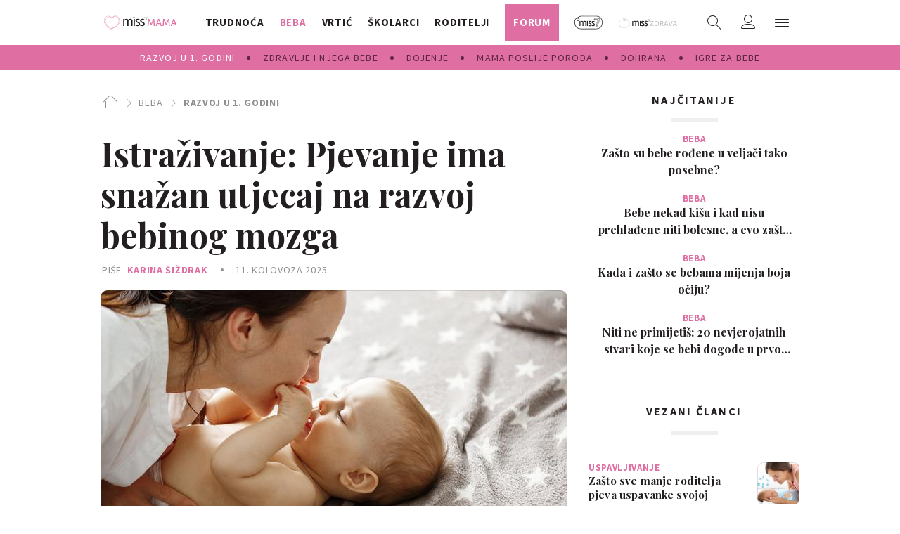

--- FILE ---
content_type: text/html; charset=utf-8
request_url: https://miss7mama.24sata.hr/beba/razvoj-u-prvoj-godini/istrazivanje-pjevanje-ima-snazan-utjecaj-na-razvoj-bebinog-mozga-12750
body_size: 33907
content:
















<!DOCTYPE html>
<html lang="hr" class="no-js">

<head>
    

    
        <script type="text/javascript">window.gdprAppliesGlobally=true;(function(){function a(e){if(!window.frames[e]){if(document.body&&document.body.firstChild){var t=document.body;var n=document.createElement("iframe");n.style.display="none";n.name=e;n.title=e;t.insertBefore(n,t.firstChild)}
else{setTimeout(function(){a(e)},5)}}}function e(n,r,o,c,s){function e(e,t,n,a){if(typeof n!=="function"){return}if(!window[r]){window[r]=[]}var i=false;if(s){i=s(e,t,n)}if(!i){window[r].push({command:e,parameter:t,callback:n,version:a})}}e.stub=true;function t(a){if(!window[n]||window[n].stub!==true){return}if(!a.data){return}
var i=typeof a.data==="string";var e;try{e=i?JSON.parse(a.data):a.data}catch(t){return}if(e[o]){var r=e[o];window[n](r.command,r.parameter,function(e,t){var n={};n[c]={returnValue:e,success:t,callId:r.callId};a.source.postMessage(i?JSON.stringify(n):n,"*")},r.version)}}
if(typeof window[n]!=="function"){window[n]=e;if(window.addEventListener){window.addEventListener("message",t,false)}else{window.attachEvent("onmessage",t)}}}e("__tcfapi","__tcfapiBuffer","__tcfapiCall","__tcfapiReturn");a("__tcfapiLocator");(function(e){
  var t=document.createElement("script");t.id="spcloader";t.type="text/javascript";t.async=true;t.src="https://sdk.privacy-center.org/"+e+"/loader.js?target="+document.location.hostname;t.charset="utf-8";var n=document.getElementsByTagName("script")[0];n.parentNode.insertBefore(t,n)})("49e2dd21-509f-4e31-9f4e-34808af3cb36")})();</script>
    

    
        <title>Istraživanje: Pjevanje ima snažan utjecaj na razvoj bebinog mozga | missMAMA</title>
    <meta name="description" content="Pjevanje je snažno sredstvo majčinstva, a sada mame imaju istraživanje koje dokazuje da to ima dugotrajne koristi za razvoj njihove bebe | missMAMA">
    
    

    
    <link rel="amphtml" href="https://miss7mama.24sata.hr/amp/beba/istrazivanje-pjevanje-ima-snazan-utjecaj-na-razvoj-bebinog-mozga-12750">

    
    <link href="https://miss7mama.24sata.hr/beba/razvoj-u-prvoj-godini/istrazivanje-pjevanje-ima-snazan-utjecaj-na-razvoj-bebinog-mozga-12750" rel="canonical" />

    
    
        <meta name="keywords" content="pjevanje, uspavanke, razvoj djeteta">
    



    
    <meta property="fb:pages" content="342769985852639" />
    

    <meta charset="UTF-8">
    <meta http-equiv="X-UA-Compatible" content="IE=edge,chrome=1">
    <meta content="width=device-width, initial-scale=1.0, maximum-scale=1.0, minimum-scale=1.0, user-scalable=no" name="viewport">

    <!-- Chrome, Firefox OS, Opera and Vivaldi -->
    <meta name="theme-color" content="#fafafa">
    <!-- Windows Phone -->
    <meta name="msapplication-navbutton-color" content="#fafafa">
    <!-- iOS safari -->
    <meta name="apple-mobile-web-app-status-bar-style" content="#fafafa">

    <link rel="icon" type="image/x-icon" href="/static/favicon.ico" />
    <link rel="apple-touch-icon" sizes="57x57" href="/static/apple-icon-57x57.png">
    <link rel="apple-touch-icon" sizes="60x60" href="/static/apple-icon-60x60.png">
    <link rel="apple-touch-icon" sizes="72x72" href="/static/apple-icon-72x72.png">
    <link rel="apple-touch-icon" sizes="76x76" href="/static/apple-icon-76x76.png">
    <link rel="apple-touch-icon" sizes="114x114" href="/static/apple-icon-114x114.png">
    <link rel="apple-touch-icon" sizes="120x120" href="/static/apple-icon-120x120.png">
    <link rel="apple-touch-icon" sizes="144x144" href="/static/apple-icon-144x144.png">
    <link rel="apple-touch-icon" sizes="152x152" href="/static/apple-icon-152x152.png">
    <link rel="apple-touch-icon" sizes="180x180" href="/static/apple-icon-180x180.png">
    <link rel="icon" type="image/png" sizes="192x192"  href="/static/android-icon-192x192.png">
    <link rel="icon" type="image/png" sizes="32x32" href="/static/favicon-32x32.png">
    <link rel="icon" type="image/png" sizes="96x96" href="/static/favicon-96x96.png">
    <link rel="icon" type="image/png" sizes="16x16" href="/static/favicon-16x16.png">
    <link rel="icon" type="image/png" sizes="16x16" href="/static/favicon-16x16.png">
    <link rel="manifest" href="/static/manifest.json">


    
    



<meta name="twitter:card" content="summary">
<meta name="twitter:url" content="https://miss7mama.24sata.hr/beba/razvoj-u-prvoj-godini/istrazivanje-pjevanje-ima-snazan-utjecaj-na-razvoj-bebinog-mozga-12750">
<meta name="twitter:title" content="Istraživanje: Pjevanje ima snažan utjecaj na razvoj bebinog mozga">
<meta name="twitter:description" content="Pjevanje je snažno sredstvo majčinstva, a sada mame imaju istraživanje koje dokazuje da to ima dugotrajne koristi za razvoj njihove bebe">
<meta name="twitter:image" content="https://miss7mama.24sata.hr/media/img/ee/6c/0e3f9b05db51656be2af.jpeg">



<meta property="fb:app_id" content="199056610246412">
<meta property="og:title" content="Istraživanje: Pjevanje ima snažan utjecaj na razvoj bebinog mozga">
<meta property="og:type" content="article">
<meta property="og:url" content="https://miss7mama.24sata.hr/beba/razvoj-u-prvoj-godini/istrazivanje-pjevanje-ima-snazan-utjecaj-na-razvoj-bebinog-mozga-12750">
<meta property="og:description" content="Pjevanje je snažno sredstvo majčinstva, a sada mame imaju istraživanje koje dokazuje da to ima dugotrajne koristi za razvoj njihove bebe">
<meta property="og:image" content="https://miss7mama.24sata.hr/media/img/7b/4a/1d15173dd5feda11431c.jpeg" />

<meta itemprop="name" content="Istraživanje: Pjevanje ima snažan utjecaj na razvoj bebinog mozga">
<meta itemprop="description" content="Pjevanje je snažno sredstvo majčinstva, a sada mame imaju istraživanje koje dokazuje da to ima dugotrajne koristi za razvoj njihove bebe">

<meta itemprop="datePublished" content="2025-08-11">
<meta itemprop="image" content="https://miss7mama.24sata.hr/media/img/42/13/fbec7c1c3da6165ab2d9.jpeg">





    <link href="https://fonts.googleapis.com/css?family=Playfair+Display:400,500,600,700|Source+Sans+Pro:300,300i,400,400i,700,700i,900&amp;subset=latin-ext" rel="stylesheet">

    





<link rel="stylesheet" href="/static/css/grid.css?bust=20161115">

    





<link href="/static/build/styles.f5eafae0c5ee2142fa1d.css" rel="stylesheet" />


    <link href="/static/build/navigation.e0ff4fff142b523f8df4.css" rel="stylesheet" />

    

    <script src="https://ajax.googleapis.com/ajax/libs/jquery/2.1.3/jquery.min.js"></script>
    <script src="https://imasdk.googleapis.com/js/sdkloader/ima3.js"></script>
    <script src="/static/js/lib/modernizr.custom.92546.js"></script>

    <script>
        if (typeof window.document.createElement('div').style.webkitLineClamp !== 'undefined') {
            document.querySelector('html').classList.add('webkitlineclamp');
        }
    </script>

    <script src="/static/js/lib/picturePolyfill.js"></script>
    <!-- <script src="/static/js/lib/jwplayer-8.0.1/jwplayer.js"></script> -->


    
    <script type="text/javascript" src="//native.sharethrough.com/assets/sfp.js"></script>


    
    

    
    
        
<script>
    // Google data layer
    var dataLayer = window.dataLayer || [];

    dataLayer.push({
        'siteId': 'KLO',
        'contentId': '12750',
        'pageType': 'article',
        'fullChannel': 'beba/razvoj-u-prvoj-godini',
        'contentTitle': 'Istraživanje: Pjevanje ima snažan utjecaj na razvoj bebinog mozga',
        'channel': 'beba',
        'contentElements': 'undefined',
        'contentType': 'default',
        'contentAuthor': 'Karina Šiždrak',
        'pageTags': 'pjevanje|uspavanke|razvoj djeteta',
        'contentPublishingDate': '2025-08-11_wc32_m8_q3_06:02:00',
        'isPremium': 'no',
        'wordCount': 'undefined',
        'contentSource': 'undefined',
        'canonicalUrl': 'https://miss7mama.24sata.hr/beba/razvoj-u-prvoj-godini/istrazivanje-pjevanje-ima-snazan-utjecaj-na-razvoj-bebinog-mozga-12750'
        
    });
</script>


    


    
        <!-- Google Tag Manager -->
<noscript>
    <iframe src="//www.googletagmanager.com/ns.html?id=GTM-PCRFFK6" height="0" width="0" style="display:none;visibility:hidden"></iframe>
</noscript>
<script>(function(w,d,s,l,i){w[l]=w[l]||[];w[l].push({'gtm.start':
    new Date().getTime(),event:'gtm.js'});var f=d.getElementsByTagName(s)[0],
    j=d.createElement(s),dl=l!='dataLayer'?'&l='+l:'';j.async=true;j.src=
    '//www.googletagmanager.com/gtm.js?id='+i+dl;f.parentNode.insertBefore(j,f);
})(window,document,'script','dataLayer','GTM-PCRFFK6');
</script>
<!-- End Google Tag Manager -->

<!-- dotmetrics -->
<script type="text/javascript">
/* <![CDATA[ */
(function() {
  window.dm=window.dm||{AjaxData:[]};
  window.dm.defaultSiteCodeID = 4714;
  window.dm.AjaxEvent=function(et,d,ssid,ad){
    dm.AjaxData.push({et:et,d:d,ssid:ssid,ad:ad});
    if(typeof window.DotMetricsObj != 'undefined') {DotMetricsObj.onAjaxDataUpdate();}
  };
  var d=document,
  h=d.getElementsByTagName('head')[0],
  s=d.createElement('script');
  s.type='text/javascript';
  s.async=true;
  s.src='https://script.dotmetrics.net/door.js?id=4714';
  h.appendChild(s);
}());
/* ]]> */
</script>



    

    
    <script>
    (function(u, p, s, c, r) {
         u[r] = u[r] || function(p) {
             (u[r].q = u[r].q || []).push(p)
         }, u[r].ls = 1 * new Date();
         var a = p.createElement(s),
             m = p.getElementsByTagName(s)[0];
         a.async = 1;
         a.src = c;
         m.parentNode.insertBefore(a, m)
     })
     (window, document, 'script', '//files.upscore.com/async/upScore.js', 'upScore');
     upScore({
         config: {
             domain: 'miss7mama.24sata.hr',
             article: '.article__text',
             track_positions: false
         },
         data: {
             section: 'razvoj-u-prvoj-godini,beba',
             pubdate: '2025-08-11T08:02:00+02:00',
             author: 'Karina Šiždrak',
             object_type: 'article',
             object_id: '12750',
             custom_sponsored: 0
         }
     });
</script>



    
    
        
            

<!--
       _
__   _(_) _____      ___
\ \ / / |/ _ \ \ /\ / (_) Članak - article
 \ V /| |  __/\ V  V / _
  \_/ |_|\___| \_/\_/ (_)

-->
<!-- doubleclick -->
<script async src="https://pagead2.googlesyndication.com/tag/js/gpt.js"></script>

<script>
    var googletag = googletag || {};
        
    window.dfp_all_slots = [];
    window.dfpDisplayTagSlots = [];
    window.dfpDataReady = false;

    googletag.cmd = googletag.cmd || [];

    window.articleAds = true;
</script>


<script>

    var getScreenSize = function(){
        return {
            width: window.innerWidth || document.documentElement.clientWidth || document.body.clientWidth,
            height: window.innerHeight || document.documentElement.clientHeight || document.body.clientHeight
        };
    };

    var getTargetValue = function(width, height, sufix) {
        var target = '' + width + 'x' + height;
        if (sufix) target += '_' + sufix;
        return target;
    };

    var getResTarget = function(sufix) {
        var target = [],
            size = getScreenSize(),
            width,
            height;

        if (sufix) {

            switch (true) {

                case size.width >= 1024 && size.width < 1280:
                    width = 1024;
                    height = 768;
                    break;

                case size.width >= 1280 && size.width < 1366:
                    width = 1280;
                    height = 1024;
                    break;

                case size.width >= 1366 && size.width < 1370:
                    width = 1366;
                    height = 768;
                    break;

                case size.width >= 1370 && size.width < 1440:
                    width = 1370;
                    height = 768;
                    break;

                case size.width >= 1440 && size.width < 1600:
                    width = 1440;
                    height = 900;
                    break;

                case size.width >= 1600 && size.width < 1920:
                    width = 1600;
                    height = 1050;
                    break;

                case size.width >= 1920:
                    width = 1920;
                    height = 1080;
                    break;

            }

            target.push(getTargetValue(width, height, sufix));

        }
        return target;
    };

    var dfp_slots = [],
        slotName = '',
        platform = 'mobile',
        mobileOrDesk = 'mobile',
        loadDfp = false;

    window.mappings = [];

    window.dfp_all_slots.lazyAll = 'lazy_all' === 'lazy_all';
        
    function setDfpLoadPermission(){
        loadDfp = mobileOrDesk.includes(platform) ? true : false;
    }

    function isMobileOrDesk(slotUnit){
        if (slotUnit.includes('AIO')) return mobileOrDesk = 'mobile desktop tablet';
        if (slotUnit.includes('mKlokanica_')) return mobileOrDesk = 'mobile';
        return mobileOrDesk = 'desktop tablet';
    }

    if (window.innerWidth >= 1367) platform = 'desktop';
    else if (window.innerWidth > 1023 && window.innerWidth < 1367) platform = 'tablet';

    var minRes = getResTarget('min');

    function attemptSetDfpData () {
        if (window.googletag && window.googletag.apiReady) {
            
                isMobileOrDesk('/18981092/Klokanica_Billboard_Top');
                setDfpLoadPermission();

                if (loadDfp) {
                    
                        window.dfp_all_slots.push({
                            'id': '/18981092/Klokanica_Billboard_Top',
                            'customId': ('/18981092/Klokanica_Billboard_Top').split('_').slice(1).join(''),
                            'slot_sizes': [[1280, 250], [970, 250]],
                            'targeting': ['position', 'billboard'],
                            'collapse': true,
                            'outOfPage': false
                        });

                        window.mapping1 = googletag.sizeMapping()
                            .addSize([1015, 400], [[4, 1], [250, 250], [300, 100], [300, 250], [320, 50], [320, 100], [468, 60], [728, 90], [970, 90], [970, 250], [970, 500], [1280, 250]])
                            .addSize([750, 400], [[4, 1], [250, 250], [300, 100], [300, 250], [320, 50], [320, 100], [468, 60]])
                            .addSize([320, 400], [[4, 1], [120, 600], [160, 600], [250, 250], [300, 100], [300, 250], [300, 600]])
                            .build();
                        

                        slotName = 'Klokanica_Billboard_Top'.split('_');
                        slotName.shift();

                        window.mappings.push(`mapping1__${slotName.join('')}`);

                        

                        
                    

                    googletag.cmd.push(function() {
                        googletag.pubads().setTargeting('platform', platform).setTargeting('cont_type', 'article').setTargeting('site', 'miss7mama.24sata.hr').setTargeting('section', 'beba').setTargeting('subsection', 'razvoj\u002Du\u002Dprvoj\u002Dgodini').setTargeting('articleID', '12750');

                        if (!minRes.join('').includes('undefined')){
                            googletag.pubads().setTargeting('res_min', minRes);
                        }

                        
                            
                                googletag.pubads().setTargeting('tag24', ['pjevanje','uspavanke','razvoj djeteta']);
                            
                            googletag.pubads().setTargeting('site', 'https://miss7mama.24sata.hr');
                        

                        googletag.enableServices();
                    });
                }
            
                isMobileOrDesk('/18981092/Klokanica_Billboard_Mid');
                setDfpLoadPermission();

                if (loadDfp) {
                    
                        window.dfp_all_slots.push({
                            'id': '/18981092/Klokanica_Billboard_Mid',
                            'customId': ('/18981092/Klokanica_Billboard_Mid').split('_').slice(1).join(''),
                            'slot_sizes': [970, 250],
                            'targeting': ['position', 'billboard'],
                            'collapse': true,
                            'outOfPage': false
                        });

                        window.mapping2 = googletag.sizeMapping()
                            .addSize([1015, 400], [[4, 1], [250, 250], [300, 100], [300, 250], [320, 50], [320, 100], [468, 60], [728, 90], [970, 90], [970, 250], [970, 500], [1280, 250]])
                            .addSize([750, 400], [[4, 1], [250, 250], [300, 100], [300, 250], [320, 50], [320, 100], [468, 60]])
                            .addSize([320, 400], [[4, 1], [120, 600], [160, 600], [250, 250], [300, 100], [300, 250], [300, 600]])
                            .build();
                        

                        slotName = 'Klokanica_Billboard_Mid'.split('_');
                        slotName.shift();

                        window.mappings.push(`mapping2__${slotName.join('')}`);

                        

                        
                    

                    googletag.cmd.push(function() {
                        googletag.pubads().setTargeting('platform', platform).setTargeting('cont_type', 'article').setTargeting('site', 'miss7mama.24sata.hr').setTargeting('section', 'beba').setTargeting('subsection', 'razvoj\u002Du\u002Dprvoj\u002Dgodini').setTargeting('articleID', '12750');

                        if (!minRes.join('').includes('undefined')){
                            googletag.pubads().setTargeting('res_min', minRes);
                        }

                        

                        googletag.enableServices();
                    });
                }
            
                isMobileOrDesk('/18981092/Klokanica_Halfpage_1');
                setDfpLoadPermission();

                if (loadDfp) {
                    
                        window.dfp_all_slots.push({
                            'id': '/18981092/Klokanica_Halfpage_1',
                            'customId': ('/18981092/Klokanica_Halfpage_1').split('_').slice(1).join(''),
                            'slot_sizes': [[300, 600], [300, 250]],
                            'targeting': ['position', 'halfpage'],
                            'collapse': true,
                            'outOfPage': false
                        });

                        window.mapping3 = googletag.sizeMapping()
                            .addSize([1050, 400], [[3, 1], [120, 600], [160, 600], [250, 250], [300, 100], [300, 250], [300, 600]])
                            .addSize([750, 400], [[3, 1], [120, 600], [160, 600], [250, 250], [300, 100], [300, 250], [300, 600]])
                            .addSize([320, 400], [[3, 1], [120, 600], [160, 600], [250, 250], [300, 100], [300, 250], [300, 600]])
                            .build();
                        

                        slotName = 'Klokanica_Halfpage_1'.split('_');
                        slotName.shift();

                        window.mappings.push(`mapping3__${slotName.join('')}`);

                        

                        
                    

                    googletag.cmd.push(function() {
                        googletag.pubads().setTargeting('platform', platform).setTargeting('cont_type', 'article').setTargeting('site', 'miss7mama.24sata.hr').setTargeting('section', 'beba').setTargeting('subsection', 'razvoj\u002Du\u002Dprvoj\u002Dgodini').setTargeting('articleID', '12750');

                        if (!minRes.join('').includes('undefined')){
                            googletag.pubads().setTargeting('res_min', minRes);
                        }

                        

                        googletag.enableServices();
                    });
                }
            
                isMobileOrDesk('/18981092/Klokanica_AIO_1');
                setDfpLoadPermission();

                if (loadDfp) {
                    
                        window.dfp_all_slots.push({
                            'id': '/18981092/Klokanica_AIO_1',
                            'customId': ('/18981092/Klokanica_AIO_1').split('_').slice(1).join(''),
                            'slot_sizes': [1, 1],
                            'targeting': ['position', 'wallpaper'],
                            'collapse': true,
                            'outOfPage': true
                        });

                        

                        slotName = 'Klokanica_AIO_1'.split('_');
                        slotName.shift();

                        window.mappings.push(`mapping4__${slotName.join('')}`);

                        

                        

                            googletag.cmd.push(function() {
                                dfp_slots[4] = googletag.defineOutOfPageSlot('/18981092/Klokanica_AIO_1', 'divAIO1').addService(googletag.pubads()).setTargeting('position', 'wallpaper');

                                setTimeout(function(){
                                    googletag.display('divAIO1');
                                }, 1500);
                            });

                        
                    

                    googletag.cmd.push(function() {
                        googletag.pubads().setTargeting('platform', platform).setTargeting('cont_type', 'article').setTargeting('site', 'miss7mama.24sata.hr').setTargeting('section', 'beba').setTargeting('subsection', 'razvoj\u002Du\u002Dprvoj\u002Dgodini').setTargeting('articleID', '12750');

                        if (!minRes.join('').includes('undefined')){
                            googletag.pubads().setTargeting('res_min', minRes);
                        }

                        

                        googletag.enableServices();
                    });
                }
            
                isMobileOrDesk('/18981092/Klokanica_AIO_2');
                setDfpLoadPermission();

                if (loadDfp) {
                    
                        window.dfp_all_slots.push({
                            'id': '/18981092/Klokanica_AIO_2',
                            'customId': ('/18981092/Klokanica_AIO_2').split('_').slice(1).join(''),
                            'slot_sizes': [1, 1],
                            'targeting': ['position', 'floater'],
                            'collapse': true,
                            'outOfPage': true
                        });

                        

                        slotName = 'Klokanica_AIO_2'.split('_');
                        slotName.shift();

                        window.mappings.push(`mapping5__${slotName.join('')}`);

                        

                        

                            googletag.cmd.push(function() {
                                dfp_slots[5] = googletag.defineOutOfPageSlot('/18981092/Klokanica_AIO_2', 'divAIO2').addService(googletag.pubads()).setTargeting('position', 'floater');

                                setTimeout(function(){
                                    googletag.display('divAIO2');
                                }, 1500);
                            });

                        
                    

                    googletag.cmd.push(function() {
                        googletag.pubads().setTargeting('platform', platform).setTargeting('cont_type', 'article').setTargeting('site', 'miss7mama.24sata.hr').setTargeting('section', 'beba').setTargeting('subsection', 'razvoj\u002Du\u002Dprvoj\u002Dgodini').setTargeting('articleID', '12750');

                        if (!minRes.join('').includes('undefined')){
                            googletag.pubads().setTargeting('res_min', minRes);
                        }

                        

                        googletag.enableServices();
                    });
                }
            
                isMobileOrDesk('/18981092/Klokanica_Below_Article_Rectangle');
                setDfpLoadPermission();

                if (loadDfp) {
                    
                        window.dfp_all_slots.push({
                            'id': '/18981092/Klokanica_Below_Article_Rectangle',
                            'customId': ('/18981092/Klokanica_Below_Article_Rectangle').split('_').slice(1).join(''),
                            'slot_sizes': [300, 250],
                            'targeting': ['position', 'rectangle'],
                            'collapse': true,
                            'outOfPage': false
                        });

                        window.mapping6 = googletag.sizeMapping()
                            .addSize([320, 400], [[5, 1], [120, 600], [160, 600], [250, 250], [300, 100], [300, 250], [1, 1], [300, 600]])
                            .build();
                        

                        slotName = 'Klokanica_Below_Article_Rectangle'.split('_');
                        slotName.shift();

                        window.mappings.push(`mapping6__${slotName.join('')}`);

                        

                        
                    

                    googletag.cmd.push(function() {
                        googletag.pubads().setTargeting('platform', platform).setTargeting('cont_type', 'article').setTargeting('site', 'miss7mama.24sata.hr').setTargeting('section', 'beba').setTargeting('subsection', 'razvoj\u002Du\u002Dprvoj\u002Dgodini').setTargeting('articleID', '12750');

                        if (!minRes.join('').includes('undefined')){
                            googletag.pubads().setTargeting('res_min', minRes);
                        }

                        

                        googletag.enableServices();
                    });
                }
            
                isMobileOrDesk('/18981092/mKlokanica_Rec1');
                setDfpLoadPermission();

                if (loadDfp) {
                    
                        window.dfp_all_slots.push({
                            'id': '/18981092/mKlokanica_Rec1',
                            'customId': ('/18981092/mKlokanica_Rec1').split('_').slice(1).join(''),
                            'slot_sizes': [[300, 250], [300, 100], [320, 50], [4, 1], [300, 600], [320, 100], "fluid"],
                            'targeting': ['position', 'btf'],
                            'collapse': true,
                            'outOfPage': false
                        });

                        window.mapping7 = googletag.sizeMapping()
                            .addSize([320, 400], [[5, 1], [120, 600], [160, 600], [250, 250], [300, 100], [300, 250], [1, 1], [300, 600]])
                            .build();
                        

                        slotName = 'mKlokanica_Rec1'.split('_');
                        slotName.shift();

                        window.mappings.push(`mapping7__${slotName.join('')}`);

                        

                        
                    

                    googletag.cmd.push(function() {
                        googletag.pubads().setTargeting('platform', platform).setTargeting('cont_type', 'article').setTargeting('site', 'miss7mama.24sata.hr').setTargeting('section', 'beba').setTargeting('subsection', 'razvoj\u002Du\u002Dprvoj\u002Dgodini').setTargeting('articleID', '12750');

                        if (!minRes.join('').includes('undefined')){
                            googletag.pubads().setTargeting('res_min', minRes);
                        }

                        

                        googletag.enableServices();
                    });
                }
            
                isMobileOrDesk('/18981092/mKlokanica_Rec2');
                setDfpLoadPermission();

                if (loadDfp) {
                    
                        window.dfp_all_slots.push({
                            'id': '/18981092/mKlokanica_Rec2',
                            'customId': ('/18981092/mKlokanica_Rec2').split('_').slice(1).join(''),
                            'slot_sizes': [[300, 250], [4, 1], [300, 100], [320, 50], "fluid"],
                            'targeting': ['position', 'rectangle'],
                            'collapse': true,
                            'outOfPage': false
                        });

                        window.mapping8 = googletag.sizeMapping()
                            .addSize([320, 400], [[5, 1], [120, 600], [160, 600], [250, 250], [300, 100], [300, 250], [1, 1], [300, 600]])
                            .build();
                        

                        slotName = 'mKlokanica_Rec2'.split('_');
                        slotName.shift();

                        window.mappings.push(`mapping8__${slotName.join('')}`);

                        

                        
                    

                    googletag.cmd.push(function() {
                        googletag.pubads().setTargeting('platform', platform).setTargeting('cont_type', 'article').setTargeting('site', 'miss7mama.24sata.hr').setTargeting('section', 'beba').setTargeting('subsection', 'razvoj\u002Du\u002Dprvoj\u002Dgodini').setTargeting('articleID', '12750');

                        if (!minRes.join('').includes('undefined')){
                            googletag.pubads().setTargeting('res_min', minRes);
                        }

                        

                        googletag.enableServices();
                    });
                }
            
                isMobileOrDesk('/18981092/mKlokanica_Rec3');
                setDfpLoadPermission();

                if (loadDfp) {
                    
                        window.dfp_all_slots.push({
                            'id': '/18981092/mKlokanica_Rec3',
                            'customId': ('/18981092/mKlokanica_Rec3').split('_').slice(1).join(''),
                            'slot_sizes': [[300, 250], [300, 100], [320, 50], "fluid"],
                            'targeting': ['position', 'rectangle'],
                            'collapse': true,
                            'outOfPage': false
                        });

                        window.mapping9 = googletag.sizeMapping()
                            .addSize([320, 400], [[5, 1], [120, 600], [160, 600], [250, 250], [300, 100], [300, 250], [1, 1], [300, 600]])
                            .build();
                        

                        slotName = 'mKlokanica_Rec3'.split('_');
                        slotName.shift();

                        window.mappings.push(`mapping9__${slotName.join('')}`);

                        

                        
                    

                    googletag.cmd.push(function() {
                        googletag.pubads().setTargeting('platform', platform).setTargeting('cont_type', 'article').setTargeting('site', 'miss7mama.24sata.hr').setTargeting('section', 'beba').setTargeting('subsection', 'razvoj\u002Du\u002Dprvoj\u002Dgodini').setTargeting('articleID', '12750');

                        if (!minRes.join('').includes('undefined')){
                            googletag.pubads().setTargeting('res_min', minRes);
                        }

                        

                        googletag.enableServices();
                    });
                }
            
                isMobileOrDesk('/18981092/mKlokanica_Rec4');
                setDfpLoadPermission();

                if (loadDfp) {
                    
                        window.dfp_all_slots.push({
                            'id': '/18981092/mKlokanica_Rec4',
                            'customId': ('/18981092/mKlokanica_Rec4').split('_').slice(1).join(''),
                            'slot_sizes': [[300, 250], [300, 100], [320, 50], "fluid"],
                            'targeting': ['position', 'rectangle'],
                            'collapse': true,
                            'outOfPage': false
                        });

                        window.mapping10 = googletag.sizeMapping()
                            .addSize([320, 400], [[5, 1], [120, 600], [160, 600], [250, 250], [300, 100], [300, 250], [1, 1], [300, 600]])
                            .build();
                        

                        slotName = 'mKlokanica_Rec4'.split('_');
                        slotName.shift();

                        window.mappings.push(`mapping10__${slotName.join('')}`);

                        

                        
                    

                    googletag.cmd.push(function() {
                        googletag.pubads().setTargeting('platform', platform).setTargeting('cont_type', 'article').setTargeting('site', 'miss7mama.24sata.hr').setTargeting('section', 'beba').setTargeting('subsection', 'razvoj\u002Du\u002Dprvoj\u002Dgodini').setTargeting('articleID', '12750');

                        if (!minRes.join('').includes('undefined')){
                            googletag.pubads().setTargeting('res_min', minRes);
                        }

                        

                        googletag.enableServices();
                    });
                }
            
                isMobileOrDesk('/18981092/mKlokanica_Rec5');
                setDfpLoadPermission();

                if (loadDfp) {
                    
                        window.dfp_all_slots.push({
                            'id': '/18981092/mKlokanica_Rec5',
                            'customId': ('/18981092/mKlokanica_Rec5').split('_').slice(1).join(''),
                            'slot_sizes': [[300, 250], [300, 100], [320, 50], "fluid"],
                            'targeting': ['position', 'rectangle'],
                            'collapse': true,
                            'outOfPage': false
                        });

                        window.mapping11 = googletag.sizeMapping()
                            .addSize([320, 400], [[5, 1], [120, 600], [160, 600], [250, 250], [300, 100], [300, 250], [1, 1], [300, 600]])
                            .build();
                        

                        slotName = 'mKlokanica_Rec5'.split('_');
                        slotName.shift();

                        window.mappings.push(`mapping11__${slotName.join('')}`);

                        

                        
                    

                    googletag.cmd.push(function() {
                        googletag.pubads().setTargeting('platform', platform).setTargeting('cont_type', 'article').setTargeting('site', 'miss7mama.24sata.hr').setTargeting('section', 'beba').setTargeting('subsection', 'razvoj\u002Du\u002Dprvoj\u002Dgodini').setTargeting('articleID', '12750');

                        if (!minRes.join('').includes('undefined')){
                            googletag.pubads().setTargeting('res_min', minRes);
                        }

                        

                        googletag.enableServices();
                    });
                }
            
                isMobileOrDesk('/18981092/mKlokanica_Lead');
                setDfpLoadPermission();

                if (loadDfp) {
                    
                        window.dfp_all_slots.push({
                            'id': '/18981092/mKlokanica_Lead',
                            'customId': ('/18981092/mKlokanica_Lead').split('_').slice(1).join(''),
                            'slot_sizes': [[300, 250], [300, 100], [320, 50], [3, 1], [300, 600], [4, 1]],
                            'targeting': ['position', 'rectangle'],
                            'collapse': true,
                            'outOfPage': false
                        });

                        window.mapping12 = googletag.sizeMapping()
                            .addSize([320, 400], [[5, 1], [120, 600], [160, 600], [250, 250], [300, 100], [300, 250], [1, 1], [300, 600]])
                            .build();
                        

                        slotName = 'mKlokanica_Lead'.split('_');
                        slotName.shift();

                        window.mappings.push(`mapping12__${slotName.join('')}`);

                        

                        
                    

                    googletag.cmd.push(function() {
                        googletag.pubads().setTargeting('platform', platform).setTargeting('cont_type', 'article').setTargeting('site', 'miss7mama.24sata.hr').setTargeting('section', 'beba').setTargeting('subsection', 'razvoj\u002Du\u002Dprvoj\u002Dgodini').setTargeting('articleID', '12750');

                        if (!minRes.join('').includes('undefined')){
                            googletag.pubads().setTargeting('res_min', minRes);
                        }

                        

                        googletag.enableServices();
                    });
                }
            
                isMobileOrDesk('/18981092/mKlokanica_InImage');
                setDfpLoadPermission();

                if (loadDfp) {
                    
                        window.dfp_all_slots.push({
                            'id': '/18981092/mKlokanica_InImage',
                            'customId': ('/18981092/mKlokanica_InImage').split('_').slice(1).join(''),
                            'slot_sizes': [1, 1],
                            'targeting': ['position', 'InImage'],
                            'collapse': true,
                            'outOfPage': true
                        });

                        

                        slotName = 'mKlokanica_InImage'.split('_');
                        slotName.shift();

                        window.mappings.push(`mapping13__${slotName.join('')}`);

                        

                        

                            googletag.cmd.push(function() {
                                dfp_slots[13] = googletag.defineOutOfPageSlot('/18981092/mKlokanica_InImage', 'mKlokanica_InImage').addService(googletag.pubads()).setTargeting('position', 'InImage');

                                setTimeout(function(){
                                    googletag.display('mKlokanica_InImage');
                                }, 1500);
                            });

                        
                    

                    googletag.cmd.push(function() {
                        googletag.pubads().setTargeting('platform', platform).setTargeting('cont_type', 'article').setTargeting('site', 'miss7mama.24sata.hr').setTargeting('section', 'beba').setTargeting('subsection', 'razvoj\u002Du\u002Dprvoj\u002Dgodini').setTargeting('articleID', '12750');

                        if (!minRes.join('').includes('undefined')){
                            googletag.pubads().setTargeting('res_min', minRes);
                        }

                        

                        googletag.enableServices();
                    });
                }
            
                isMobileOrDesk('/18981092/Klokanica_Leaderboard_1');
                setDfpLoadPermission();

                if (loadDfp) {
                    
                        window.dfp_all_slots.push({
                            'id': '/18981092/Klokanica_Leaderboard_1',
                            'customId': ('/18981092/Klokanica_Leaderboard_1').split('_').slice(1).join(''),
                            'slot_sizes': [728, 90],
                            'targeting': ['position', 'leaderboard'],
                            'collapse': true,
                            'outOfPage': false
                        });

                        window.mapping14 = googletag.sizeMapping()
                            .addSize([1050, 400], [[2, 1], [250, 250], [300, 100], [300, 250], [320, 50], [320, 100], [468, 60]])
                            .addSize([750, 400], [[2, 1], [120, 600], [160, 600], [250, 250], [300, 100], [300, 250], [300, 600], [320, 50], [320, 100], [468, 60]])
                            .addSize([320, 400], [[2, 1], [120, 600], [160, 600], [250, 250], [300, 100], [300, 250], [300, 600]])
                            .build();
                        

                        slotName = 'Klokanica_Leaderboard_1'.split('_');
                        slotName.shift();

                        window.mappings.push(`mapping14__${slotName.join('')}`);

                        

                        
                    

                    googletag.cmd.push(function() {
                        googletag.pubads().setTargeting('platform', platform).setTargeting('cont_type', 'article').setTargeting('site', 'miss7mama.24sata.hr').setTargeting('section', 'beba').setTargeting('subsection', 'razvoj\u002Du\u002Dprvoj\u002Dgodini').setTargeting('articleID', '12750');

                        if (!minRes.join('').includes('undefined')){
                            googletag.pubads().setTargeting('res_min', minRes);
                        }

                        

                        googletag.enableServices();
                    });
                }
            
                isMobileOrDesk('/18981092/Klokanica_Leaderboard_2');
                setDfpLoadPermission();

                if (loadDfp) {
                    
                        window.dfp_all_slots.push({
                            'id': '/18981092/Klokanica_Leaderboard_2',
                            'customId': ('/18981092/Klokanica_Leaderboard_2').split('_').slice(1).join(''),
                            'slot_sizes': [728, 90],
                            'targeting': ['position', 'leaderboard'],
                            'collapse': true,
                            'outOfPage': false
                        });

                        window.mapping15 = googletag.sizeMapping()
                            .addSize([1050, 400], [[2, 1], [250, 250], [300, 100], [300, 250], [320, 50], [320, 100], [468, 60]])
                            .addSize([750, 400], [[2, 1], [120, 600], [160, 600], [250, 250], [300, 100], [300, 250], [300, 600], [320, 50], [320, 100], [468, 60]])
                            .addSize([320, 400], [[2, 1], [120, 600], [160, 600], [250, 250], [300, 100], [300, 250], [300, 600]])
                            .build();
                        

                        slotName = 'Klokanica_Leaderboard_2'.split('_');
                        slotName.shift();

                        window.mappings.push(`mapping15__${slotName.join('')}`);

                        

                        
                    

                    googletag.cmd.push(function() {
                        googletag.pubads().setTargeting('platform', platform).setTargeting('cont_type', 'article').setTargeting('site', 'miss7mama.24sata.hr').setTargeting('section', 'beba').setTargeting('subsection', 'razvoj\u002Du\u002Dprvoj\u002Dgodini').setTargeting('articleID', '12750');

                        if (!minRes.join('').includes('undefined')){
                            googletag.pubads().setTargeting('res_min', minRes);
                        }

                        

                        googletag.enableServices();
                    });
                }
            
                isMobileOrDesk('/18981092/mKlokanica_Rec6');
                setDfpLoadPermission();

                if (loadDfp) {
                    
                        window.dfp_all_slots.push({
                            'id': '/18981092/mKlokanica_Rec6',
                            'customId': ('/18981092/mKlokanica_Rec6').split('_').slice(1).join(''),
                            'slot_sizes': [[300, 250], [300, 100], [320, 50], [300, 600], [320, 100], "fluid"],
                            'targeting': ['position', 'rectangle'],
                            'collapse': true,
                            'outOfPage': false
                        });

                        window.mapping16 = googletag.sizeMapping()
                            .addSize([320, 400], [[5, 1], [120, 600], [160, 600], [250, 250], [300, 100], [300, 250], [1, 1], [300, 600]])
                            .build();
                        

                        slotName = 'mKlokanica_Rec6'.split('_');
                        slotName.shift();

                        window.mappings.push(`mapping16__${slotName.join('')}`);

                        

                        
                    

                    googletag.cmd.push(function() {
                        googletag.pubads().setTargeting('platform', platform).setTargeting('cont_type', 'article').setTargeting('site', 'miss7mama.24sata.hr').setTargeting('section', 'beba').setTargeting('subsection', 'razvoj\u002Du\u002Dprvoj\u002Dgodini').setTargeting('articleID', '12750');

                        if (!minRes.join('').includes('undefined')){
                            googletag.pubads().setTargeting('res_min', minRes);
                        }

                        

                        googletag.enableServices();
                    });
                }
            
                isMobileOrDesk('/18981092/mKlokanica_Rec7');
                setDfpLoadPermission();

                if (loadDfp) {
                    
                        window.dfp_all_slots.push({
                            'id': '/18981092/mKlokanica_Rec7',
                            'customId': ('/18981092/mKlokanica_Rec7').split('_').slice(1).join(''),
                            'slot_sizes': [[300, 250], [300, 100], [320, 50], "fluid"],
                            'targeting': ['position', 'rectangle'],
                            'collapse': true,
                            'outOfPage': false
                        });

                        window.mapping17 = googletag.sizeMapping()
                            .addSize([320, 400], [[5, 1], [120, 600], [160, 600], [250, 250], [300, 100], [300, 250], [1, 1], [300, 600]])
                            .build();
                        

                        slotName = 'mKlokanica_Rec7'.split('_');
                        slotName.shift();

                        window.mappings.push(`mapping17__${slotName.join('')}`);

                        

                        
                    

                    googletag.cmd.push(function() {
                        googletag.pubads().setTargeting('platform', platform).setTargeting('cont_type', 'article').setTargeting('site', 'miss7mama.24sata.hr').setTargeting('section', 'beba').setTargeting('subsection', 'razvoj\u002Du\u002Dprvoj\u002Dgodini').setTargeting('articleID', '12750');

                        if (!minRes.join('').includes('undefined')){
                            googletag.pubads().setTargeting('res_min', minRes);
                        }

                        

                        googletag.enableServices();
                    });
                }
            
                isMobileOrDesk('/18981092/Klokanica_Billboard_Mid2');
                setDfpLoadPermission();

                if (loadDfp) {
                    
                        window.dfp_all_slots.push({
                            'id': '/18981092/Klokanica_Billboard_Mid2',
                            'customId': ('/18981092/Klokanica_Billboard_Mid2').split('_').slice(1).join(''),
                            'slot_sizes': [970, 250],
                            'targeting': ['position', 'billboard'],
                            'collapse': true,
                            'outOfPage': false
                        });

                        window.mapping18 = googletag.sizeMapping()
                            .addSize([1015, 400], [[4, 1], [250, 250], [300, 100], [300, 250], [320, 50], [320, 100], [468, 60], [728, 90], [970, 90], [970, 250], [970, 500], [1280, 250]])
                            .addSize([750, 400], [[4, 1], [250, 250], [300, 100], [300, 250], [320, 50], [320, 100], [468, 60]])
                            .addSize([320, 400], [[4, 1], [120, 600], [160, 600], [250, 250], [300, 100], [300, 250], [300, 600]])
                            .build();
                        

                        slotName = 'Klokanica_Billboard_Mid2'.split('_');
                        slotName.shift();

                        window.mappings.push(`mapping18__${slotName.join('')}`);

                        

                        
                    

                    googletag.cmd.push(function() {
                        googletag.pubads().setTargeting('platform', platform).setTargeting('cont_type', 'article').setTargeting('site', 'miss7mama.24sata.hr').setTargeting('section', 'beba').setTargeting('subsection', 'razvoj\u002Du\u002Dprvoj\u002Dgodini').setTargeting('articleID', '12750');

                        if (!minRes.join('').includes('undefined')){
                            googletag.pubads().setTargeting('res_min', minRes);
                        }

                        

                        googletag.enableServices();
                    });
                }
            

            window.dfpDataReady = true;
        } else {
            setTimeout(() => {
                attemptSetDfpData();
            }, 300);
        }
    }

    attemptSetDfpData();
</script>

        
    


    

    

    

</head>



<body class="article" style="" data-didomi-disabled="False" data-bodyextrainfo="">

    
    <div class="header_wrapper">
        





<div class="container">
    <div class="gr-12">
    <div class="ntfs__flyout">
    
        



<div class="ntfs ntfs__unlogged js_ntfs  js_ntfsGuest" data-key="cora_312d9fc6d11ebf4d63952ffed1f959c7">

    <div class="ntfs__header ntfs__header--unlogged">
        <div class="ntfs__header_close js_ntfsClose">
            <i class="icon icon-cross"></i>
        </div>
        <div class="ntfs__header--btn_wrap">
            <a href="/korisnici/prijava" class="btn btn--pink js_loginPlease">Prijavi se</a>
            <span class="ntfs__header--button_separator">ili</span>
            <a href="/accounts/facebook/login/" class="btn btn--fb btn--icon_left">
                Prijavi se
                <i class="icon icon-facebook"></i>
            </a>
        </div>


    </div>

    
</div>

    
    </div>


    <header class="header cf">

        <a class="header__logo" href="/" title="miss7mama.24sata.hr">
            <span class="header__logo_heading">
                <img class="header__logo_img header__logo_img--big" title="miss7mama.24sata.hr" alt="miss7mama.24sata.hr" src="/static/images/missmama-logo.svg">
            </span>
        </a>

        <div class="top_navigation">
        
            


<nav class="main_nav js_mainNav">

    <ul class="main_nav__list">

        

            <li class="main_nav__item main_nav__item--main main_nav__item--trudnoca">

                <a class="
                    main_nav__link
                    
                    active_trudnoca
                    "
                    href="/trudnoca"
                    >
                    <span class="main_nav__span main_nav__span--main">Trudnoća</span>
                </a>

                

                    <a href="#" class="sub_nav--toggle js_subnavToggle"></a>

                    <div class="main_nav__subnav_wrap">
                        <ul class="main_nav__list main_nav__list--sub sub_nav">

                            <li class="main_nav__item main_nav__item--sub main_nav__item--section">
                                <a class="main_nav__link active_trudnoca" href="/trudnoca">
                                    <span class="main_nav__span main_nav__span--sub">Trudnoća</span>
                                </a>
                            </li>

                            
                                <li class="main_nav__item main_nav__item--sub">

                                    <a class="
                                        main_nav__link
                                        
                                        sub_active_beba-u-trbuhu
                                        " data-parent="active_trudnoca" href="/trudnoca/beba-u-trbuhu">
                                        <span class="main_nav__span main_nav__span--sub">Beba u trbuhu</span>
                                    </a>
                                </li>

                                
                                
                                

                            
                                <li class="main_nav__item main_nav__item--sub">

                                    <a class="
                                        main_nav__link
                                        
                                        sub_active_planiranje-trudnoce
                                        " data-parent="active_trudnoca" href="/trudnoca/planiranje-trudnoce">
                                        <span class="main_nav__span main_nav__span--sub">Planiranje trudnoće</span>
                                    </a>
                                </li>

                                
                                
                                

                            
                                <li class="main_nav__item main_nav__item--sub">

                                    <a class="
                                        main_nav__link
                                        
                                        sub_active_trudnica
                                        " data-parent="active_trudnoca" href="/trudnoca/trudnica">
                                        <span class="main_nav__span main_nav__span--sub">Trudnica</span>
                                    </a>
                                </li>

                                
                                
                                

                            
                                <li class="main_nav__item main_nav__item--sub">

                                    <a class="
                                        main_nav__link
                                        
                                        sub_active_lijecenje-neplodnosti
                                        " data-parent="active_trudnoca" href="/trudnoca/lijecenje-neplodnosti">
                                        <span class="main_nav__span main_nav__span--sub">Liječenje neplodnosti</span>
                                    </a>
                                </li>

                                
                                
                                

                            
                                <li class="main_nav__item main_nav__item--sub">

                                    <a class="
                                        main_nav__link
                                        
                                        sub_active_porodaj
                                        " data-parent="active_trudnoca" href="/trudnoca/porodaj">
                                        <span class="main_nav__span main_nav__span--sub">Porođaj</span>
                                    </a>
                                </li>

                                
                                
                                

                            
                                <li class="main_nav__item main_nav__item--sub main_nav__item--last">
                                    <a class="main_nav__link active_trudnoca" href="/trudnoca">
                                        <span class="main_nav__span  main_nav__span--sub"> Pregledaj rubriku </span>
                                    </a>
                                </li>
                        </ul>
                    </div>
                
            </li>
        

            <li class="main_nav__item main_nav__item--main main_nav__item--beba">

                <a class="
                    main_nav__link
                    
                    active_beba
                    "
                    href="/beba"
                    >
                    <span class="main_nav__span main_nav__span--main">Beba</span>
                </a>

                

                    <a href="#" class="sub_nav--toggle js_subnavToggle"></a>

                    <div class="main_nav__subnav_wrap">
                        <ul class="main_nav__list main_nav__list--sub sub_nav">

                            <li class="main_nav__item main_nav__item--sub main_nav__item--section">
                                <a class="main_nav__link active_beba" href="/beba">
                                    <span class="main_nav__span main_nav__span--sub">Beba</span>
                                </a>
                            </li>

                            
                                <li class="main_nav__item main_nav__item--sub">

                                    <a class="
                                        main_nav__link
                                        
                                        sub_active_razvoj-u-prvoj-godini
                                        " data-parent="active_beba" href="/beba/razvoj-u-prvoj-godini">
                                        <span class="main_nav__span main_nav__span--sub">Razvoj u 1. godini</span>
                                    </a>
                                </li>

                                
                                
                                

                            
                                <li class="main_nav__item main_nav__item--sub">

                                    <a class="
                                        main_nav__link
                                        
                                        sub_active_zdravlje-i-njega
                                        " data-parent="active_beba" href="/beba/zdravlje-i-njega">
                                        <span class="main_nav__span main_nav__span--sub">Zdravlje i njega bebe</span>
                                    </a>
                                </li>

                                
                                
                                

                            
                                <li class="main_nav__item main_nav__item--sub">

                                    <a class="
                                        main_nav__link
                                        
                                        sub_active_dojenje
                                        " data-parent="active_beba" href="/beba/dojenje">
                                        <span class="main_nav__span main_nav__span--sub">Dojenje</span>
                                    </a>
                                </li>

                                
                                
                                

                            
                                <li class="main_nav__item main_nav__item--sub">

                                    <a class="
                                        main_nav__link
                                        
                                        sub_active_mama-poslije-poroda
                                        " data-parent="active_beba" href="/beba/mama-poslije-poroda">
                                        <span class="main_nav__span main_nav__span--sub">Mama poslije poroda</span>
                                    </a>
                                </li>

                                
                                
                                

                            
                                <li class="main_nav__item main_nav__item--sub">

                                    <a class="
                                        main_nav__link
                                        
                                        sub_active_dohrana
                                        " data-parent="active_beba" href="/beba/dohrana">
                                        <span class="main_nav__span main_nav__span--sub">Dohrana</span>
                                    </a>
                                </li>

                                
                                
                                

                            
                                <li class="main_nav__item main_nav__item--sub">

                                    <a class="
                                        main_nav__link
                                        
                                        sub_active_igre-za-bebe
                                        " data-parent="active_beba" href="/beba/igre-za-bebe">
                                        <span class="main_nav__span main_nav__span--sub">Igre za bebe</span>
                                    </a>
                                </li>

                                
                                
                                

                            
                                <li class="main_nav__item main_nav__item--sub main_nav__item--last">
                                    <a class="main_nav__link active_beba" href="/beba">
                                        <span class="main_nav__span  main_nav__span--sub"> Pregledaj rubriku </span>
                                    </a>
                                </li>
                        </ul>
                    </div>
                
            </li>
        

            <li class="main_nav__item main_nav__item--main main_nav__item--vrtic">

                <a class="
                    main_nav__link
                    
                    active_vrtic
                    "
                    href="/vrtic"
                    >
                    <span class="main_nav__span main_nav__span--main">Vrtić</span>
                </a>

                

                    <a href="#" class="sub_nav--toggle js_subnavToggle"></a>

                    <div class="main_nav__subnav_wrap">
                        <ul class="main_nav__list main_nav__list--sub sub_nav">

                            <li class="main_nav__item main_nav__item--sub main_nav__item--section">
                                <a class="main_nav__link active_vrtic" href="/vrtic">
                                    <span class="main_nav__span main_nav__span--sub">Vrtić</span>
                                </a>
                            </li>

                            
                                <li class="main_nav__item main_nav__item--sub">

                                    <a class="
                                        main_nav__link
                                        
                                        sub_active_razvoj-od-druge-do-seste-godine
                                        " data-parent="active_vrtic" href="/vrtic/razvoj-od-druge-do-seste-godine">
                                        <span class="main_nav__span main_nav__span--sub">Razvoj od 2. do 6. godine</span>
                                    </a>
                                </li>

                                
                                
                                

                            
                                <li class="main_nav__item main_nav__item--sub">

                                    <a class="
                                        main_nav__link
                                        
                                        sub_active_zdravlje
                                        " data-parent="active_vrtic" href="/vrtic/zdravlje">
                                        <span class="main_nav__span main_nav__span--sub">Zdravlje u vrtićkoj dobi</span>
                                    </a>
                                </li>

                                
                                
                                

                            
                                <li class="main_nav__item main_nav__item--sub">

                                    <a class="
                                        main_nav__link
                                        
                                        sub_active_prehrana
                                        " data-parent="active_vrtic" href="/vrtic/prehrana">
                                        <span class="main_nav__span main_nav__span--sub">Prehrana djeteta</span>
                                    </a>
                                </li>

                                
                                
                                

                            
                                <li class="main_nav__item main_nav__item--sub">

                                    <a class="
                                        main_nav__link
                                        
                                        sub_active_igre-za-djecu
                                        " data-parent="active_vrtic" href="/vrtic/igre-za-djecu">
                                        <span class="main_nav__span main_nav__span--sub">Igre za djecu</span>
                                    </a>
                                </li>

                                
                                
                                

                            
                                <li class="main_nav__item main_nav__item--sub">

                                    <a class="
                                        main_nav__link
                                        
                                        sub_active_dijete-u-vrticu
                                        " data-parent="active_vrtic" href="/vrtic/dijete-u-vrticu">
                                        <span class="main_nav__span main_nav__span--sub">Dijete u vrtiću</span>
                                    </a>
                                </li>

                                
                                
                                

                            
                                <li class="main_nav__item main_nav__item--sub main_nav__item--last">
                                    <a class="main_nav__link active_vrtic" href="/vrtic">
                                        <span class="main_nav__span  main_nav__span--sub"> Pregledaj rubriku </span>
                                    </a>
                                </li>
                        </ul>
                    </div>
                
            </li>
        

            <li class="main_nav__item main_nav__item--main main_nav__item--skolarci">

                <a class="
                    main_nav__link
                    
                    active_skolarci
                    "
                    href="/skolarci"
                    >
                    <span class="main_nav__span main_nav__span--main">Školarci</span>
                </a>

                

                    <a href="#" class="sub_nav--toggle js_subnavToggle"></a>

                    <div class="main_nav__subnav_wrap">
                        <ul class="main_nav__list main_nav__list--sub sub_nav">

                            <li class="main_nav__item main_nav__item--sub main_nav__item--section">
                                <a class="main_nav__link active_skolarci" href="/skolarci">
                                    <span class="main_nav__span main_nav__span--sub">Školarci</span>
                                </a>
                            </li>

                            
                                <li class="main_nav__item main_nav__item--sub">

                                    <a class="
                                        main_nav__link
                                        
                                        sub_active_razvoj-od-sedme-do-cetrnaeste-godine
                                        " data-parent="active_skolarci" href="/skolarci/razvoj-od-sedme-do-cetrnaeste-godine">
                                        <span class="main_nav__span main_nav__span--sub">Razvoj od 7. do 14. godine</span>
                                    </a>
                                </li>

                                
                                
                                

                            
                                <li class="main_nav__item main_nav__item--sub">

                                    <a class="
                                        main_nav__link
                                        
                                        sub_active_zdravlje
                                        " data-parent="active_skolarci" href="/skolarci/zdravlje">
                                        <span class="main_nav__span main_nav__span--sub">Zdravlje osnovnoškolca</span>
                                    </a>
                                </li>

                                
                                
                                

                            
                                <li class="main_nav__item main_nav__item--sub">

                                    <a class="
                                        main_nav__link
                                        
                                        sub_active_prehrana-skolarca
                                        " data-parent="active_skolarci" href="/skolarci/prehrana-skolarca">
                                        <span class="main_nav__span main_nav__span--sub">Prehrana školarca</span>
                                    </a>
                                </li>

                                
                                
                                

                            
                                <li class="main_nav__item main_nav__item--sub">

                                    <a class="
                                        main_nav__link
                                        
                                        sub_active_skola
                                        " data-parent="active_skolarci" href="/skolarci/skola">
                                        <span class="main_nav__span main_nav__span--sub">Škola</span>
                                    </a>
                                </li>

                                
                                
                                

                            
                                <li class="main_nav__item main_nav__item--sub">

                                    <a class="
                                        main_nav__link
                                        
                                        sub_active_slobodne-aktivnosti
                                        " data-parent="active_skolarci" href="/skolarci/slobodne-aktivnosti">
                                        <span class="main_nav__span main_nav__span--sub">Slobodne aktivnosti</span>
                                    </a>
                                </li>

                                
                                
                                

                            
                                <li class="main_nav__item main_nav__item--sub main_nav__item--last">
                                    <a class="main_nav__link active_skolarci" href="/skolarci">
                                        <span class="main_nav__span  main_nav__span--sub"> Pregledaj rubriku </span>
                                    </a>
                                </li>
                        </ul>
                    </div>
                
            </li>
        

            <li class="main_nav__item main_nav__item--main main_nav__item--roditelji">

                <a class="
                    main_nav__link
                    
                    active_roditelji
                    "
                    href="/roditelji"
                    >
                    <span class="main_nav__span main_nav__span--main">Roditelji</span>
                </a>

                

                    <a href="#" class="sub_nav--toggle js_subnavToggle"></a>

                    <div class="main_nav__subnav_wrap">
                        <ul class="main_nav__list main_nav__list--sub sub_nav">

                            <li class="main_nav__item main_nav__item--sub main_nav__item--section">
                                <a class="main_nav__link active_roditelji" href="/roditelji">
                                    <span class="main_nav__span main_nav__span--sub">Roditelji</span>
                                </a>
                            </li>

                            
                                <li class="main_nav__item main_nav__item--sub">

                                    <a class="
                                        main_nav__link
                                        
                                        sub_active_sretna-mama
                                        " data-parent="active_roditelji" href="/roditelji/sretna-mama">
                                        <span class="main_nav__span main_nav__span--sub">Sretna mama</span>
                                    </a>
                                </li>

                                
                                
                                

                            
                                <li class="main_nav__item main_nav__item--sub">

                                    <a class="
                                        main_nav__link
                                        
                                        sub_active_tatina-zona
                                        " data-parent="active_roditelji" href="/roditelji/tatina-zona">
                                        <span class="main_nav__span main_nav__span--sub">Tatina zona</span>
                                    </a>
                                </li>

                                
                                
                                

                            
                                <li class="main_nav__item main_nav__item--sub">

                                    <a class="
                                        main_nav__link
                                        
                                        sub_active_kolumne-roditelja
                                        " data-parent="active_roditelji" href="/roditelji/kolumne-roditelja">
                                        <span class="main_nav__span main_nav__span--sub">Kolumne roditelja</span>
                                    </a>
                                </li>

                                
                                
                                

                            
                                <li class="main_nav__item main_nav__item--sub">

                                    <a class="
                                        main_nav__link
                                        
                                        sub_active_baka-i-djed
                                        " data-parent="active_roditelji" href="/roditelji/baka-i-djed">
                                        <span class="main_nav__span main_nav__span--sub">Baka i djed</span>
                                    </a>
                                </li>

                                
                                
                                

                            
                                <li class="main_nav__item main_nav__item--sub">

                                    <a class="
                                        main_nav__link
                                        
                                        sub_active_video
                                        " data-parent="active_roditelji" href="/roditelji/video">
                                        <span class="main_nav__span main_nav__span--sub">Video</span>
                                    </a>
                                </li>

                                
                                
                                

                            
                                <li class="main_nav__item main_nav__item--sub">

                                    <a class="
                                        main_nav__link
                                        
                                        sub_active_strucnjaci-pisu
                                        " data-parent="active_roditelji" href="/roditelji/strucnjaci-pisu">
                                        <span class="main_nav__span main_nav__span--sub">Stručnjaci pišu</span>
                                    </a>
                                </li>

                                
                                
                                

                            
                                <li class="main_nav__item main_nav__item--sub">

                                    <a class="
                                        main_nav__link
                                        
                                        sub_active_zanimljivosti
                                        " data-parent="active_roditelji" href="/roditelji/zanimljivosti">
                                        <span class="main_nav__span main_nav__span--sub">Zanimljivosti</span>
                                    </a>
                                </li>

                                
                                
                                

                            
                                <li class="main_nav__item main_nav__item--sub">

                                    <a class="
                                        main_nav__link
                                        
                                        sub_active_servisne-informacije
                                        " data-parent="active_roditelji" href="/servisne-informacije/">
                                        <span class="main_nav__span main_nav__span--sub">Servisne informacije</span>
                                    </a>
                                </li>

                                
                                
                                

                            
                                <li class="main_nav__item main_nav__item--sub main_nav__item--last">
                                    <a class="main_nav__link active_roditelji" href="/roditelji">
                                        <span class="main_nav__span  main_nav__span--sub"> Pregledaj rubriku </span>
                                    </a>
                                </li>
                        </ul>
                    </div>
                
            </li>
        

            <li class="main_nav__item main_nav__item--main main_nav__item--/forum main_nav__item--forum">

                <a class="
                    main_nav__link
                    
                    active_forum
                    "
                    href="/forum"
                    >
                    <span class="main_nav__span main_nav__span--main">Forum</span>
                </a>

                

                    <a href="#" class="sub_nav--toggle js_subnavToggle"></a>

                    <div class="main_nav__subnav_wrap">
                        <ul class="main_nav__list main_nav__list--sub sub_nav">

                            <li class="main_nav__item main_nav__item--sub main_nav__item--section">
                                <a class="main_nav__link active_forum" href="/forum">
                                    <span class="main_nav__span main_nav__span--sub">Forum</span>
                                </a>
                            </li>

                            
                                <li class="main_nav__item main_nav__item--sub">

                                    <a class="
                                        main_nav__link
                                        
                                        sub_active_zelim-dijete
                                        " data-parent="active_forum" href="/forum/forum/zelim-dijete-37">
                                        <span class="main_nav__span main_nav__span--sub">Želim dijete</span>
                                    </a>
                                </li>

                                
                                
                                

                            
                                <li class="main_nav__item main_nav__item--sub">

                                    <a class="
                                        main_nav__link
                                        
                                        sub_active_trudnoca
                                        " data-parent="active_forum" href="/forum/forum/trudnoca-38">
                                        <span class="main_nav__span main_nav__span--sub">Trudnoća</span>
                                    </a>
                                </li>

                                
                                
                                

                            
                                <li class="main_nav__item main_nav__item--sub">

                                    <a class="
                                        main_nav__link
                                        
                                        sub_active_beba
                                        " data-parent="active_forum" href="/forum/forum/beba-39">
                                        <span class="main_nav__span main_nav__span--sub">Beba</span>
                                    </a>
                                </li>

                                
                                
                                

                            
                                <li class="main_nav__item main_nav__item--sub">

                                    <a class="
                                        main_nav__link
                                        
                                        sub_active_jaslice
                                        " data-parent="active_forum" href="/forum/forum/jaslice-40">
                                        <span class="main_nav__span main_nav__span--sub">Jaslice</span>
                                    </a>
                                </li>

                                
                                
                                

                            
                                <li class="main_nav__item main_nav__item--sub">

                                    <a class="
                                        main_nav__link
                                        
                                        sub_active_vrtic
                                        " data-parent="active_forum" href="/forum/forum/vrtic-41">
                                        <span class="main_nav__span main_nav__span--sub">Vrtić</span>
                                    </a>
                                </li>

                                
                                
                                

                            
                                <li class="main_nav__item main_nav__item--sub">

                                    <a class="
                                        main_nav__link
                                        
                                        sub_active_skolarci
                                        " data-parent="active_forum" href="/forum/forum/skolarci-42">
                                        <span class="main_nav__span main_nav__span--sub">Školarci</span>
                                    </a>
                                </li>

                                
                                
                                

                            
                                <li class="main_nav__item main_nav__item--sub">

                                    <a class="
                                        main_nav__link
                                        
                                        sub_active_roditelji
                                        " data-parent="active_forum" href="/forum/forum/roditelji-43">
                                        <span class="main_nav__span main_nav__span--sub">Roditelji</span>
                                    </a>
                                </li>

                                
                                

                                

                                

                                <li class="main_nav__item main_nav__item--sub">

                                    <a class="main_nav__link sub_active_komentari-clanaka" data-parent="active_forum" href="/forum/forum/komentari-clanaka-36">
                                        <span class="main_nav__span main_nav__span--sub">Komentari članaka</span>
                                    </a>
                                </li>

                                

                                <li class="main_nav__item main_nav__item--sub">

                                    <a class="main_nav__link sub_active_ostalo" data-parent="active_forum" href="/forum/forum/ostalo-35">
                                        <span class="main_nav__span main_nav__span--sub">Ostalo</span>
                                    </a>
                                </li>

                                

                                
                                

                            
                                <li class="main_nav__item main_nav__item--sub main_nav__item--last">
                                    <a class="main_nav__link active_forum" href="/forum">
                                        <span class="main_nav__span  main_nav__span--sub"> Pregledaj forum </span>
                                    </a>
                                </li>
                        </ul>
                    </div>
                
            </li>
        

            <li class="main_nav__item main_nav__item--main main_nav__item--miss__partner miss--miss7 miss--partner">

                <a class="
                    main_nav__link
                    
                    active_miss7
                    "
                    href="https://miss7.24sata.hr"
                    target="_blank">
                    <span class="main_nav__span main_nav__span--main">miss7</span>
                </a>

                
            </li>
        

            <li class="main_nav__item main_nav__item--main main_nav__item--miss__partner miss--zdrava miss--partner">

                <a class="
                    main_nav__link
                    
                    active_misszdrava
                    "
                    href="https://miss7zdrava.24sata.hr"
                    target="_blank">
                    <span class="main_nav__span main_nav__span--main">missZDRAVA</span>
                </a>

                
            </li>
        
    </ul>
</nav>


        

            <div class="header__social_menu">
                <span>Prati nas i na:</span>

                <div class="header__social_icon_wrap">
                    <a class="header__icon--social" href="https://www.facebook.com/missMAMA.hr/" target="_blank" title="missMAMA na Facebooku">
                        <i class="icon icon-facebook"></i>
                    </a>

                    <a class="header__icon--social" href="https://twitter.com/Klokanica_HR" target="_blank" title="missMAMA na Twitteru">
                        <i class="icon icon-twitter"></i>
                    </a>

                    <a class="header__icon--social" href="https://www.youtube.com/channel/UCCQ2y1MF0llPPOHtlmkK2-Q" target="_blank" title="missMAMA na Youtubeu">
                        <i class="icon icon-youtube-play"></i>
                    </a>

                    <a class="header__icon--social" href="https://www.instagram.com/missmama_hr/" target="_blank" title="missMAMA na Instagramu">
                        <i class="icon icon-instagram"></i>
                    </a>
                </div>
            </div>
        </div>

        <div class="header__utils">

            <a class="header__search" href="/pretraga/" title="Traži" >
                <i class="icon icon-magnifier"></i>
            </a>

            <a class="header__user js_showNotif"

                

                    
                    

                        href="/korisnici/prijava?next=/beba/razvoj-u-prvoj-godini/istrazivanje-pjevanje-ima-snazan-utjecaj-na-razvoj-bebinog-mozga-12750"

                    
                
                >

                <span class="header__avatar js_notificationsShow">
                

                    <i class="icon icon-user"></i>

                

                

                </span>

            </a>

            <div class="header__menu_utils">

                <a class="header__icon header__icon--back js_closeSubmenu" role="button">
                    <i class="icon icon-arrow-left5"></i>
                </a>

                <a class="header__icon header__icon--menu js_toggleMenu" role="button">
                    <i class="icon icon-options icon--menu"></i>
                    <i class="icon icon-cross icon--close"></i>
                </a>

            </div>
        </div>

        <div class="mobile_nav">
            



<div class="nano">

    <div class="mobile_nav__controls">

        <a role="button" class="mobile_nav__controller mobile_nav__controller--back js_closeSubmenu">
            <i class="icon icon-arrow-left5"></i>
        </a>

        <a role="button" class="mobile_nav__controller mobile_nav__controller--close js_toggleMenu">
            <i class="icon icon-cross"></i>
        </a>

    </div>

    <div class="mobile_nav__inner_wrap nano-content">

        


<nav class="main_nav js_mainNav">

    <ul class="main_nav__list">

        

            <li class="main_nav__item main_nav__item--main main_nav__item--trudnoca">

                <a class="
                    main_nav__link
                    
                    active_trudnoca
                    "
                    href="/trudnoca"
                    >
                    <span class="main_nav__span main_nav__span--main">Trudnoća</span>
                </a>

                

                    <a href="#" class="sub_nav--toggle js_subnavToggle"></a>

                    <div class="main_nav__subnav_wrap">
                        <ul class="main_nav__list main_nav__list--sub sub_nav">

                            <li class="main_nav__item main_nav__item--sub main_nav__item--section">
                                <a class="main_nav__link active_trudnoca" href="/trudnoca">
                                    <span class="main_nav__span main_nav__span--sub">Trudnoća</span>
                                </a>
                            </li>

                            
                                <li class="main_nav__item main_nav__item--sub">

                                    <a class="
                                        main_nav__link
                                        
                                        sub_active_beba-u-trbuhu
                                        " data-parent="active_trudnoca" href="/trudnoca/beba-u-trbuhu">
                                        <span class="main_nav__span main_nav__span--sub">Beba u trbuhu</span>
                                    </a>
                                </li>

                                
                                
                                

                            
                                <li class="main_nav__item main_nav__item--sub">

                                    <a class="
                                        main_nav__link
                                        
                                        sub_active_planiranje-trudnoce
                                        " data-parent="active_trudnoca" href="/trudnoca/planiranje-trudnoce">
                                        <span class="main_nav__span main_nav__span--sub">Planiranje trudnoće</span>
                                    </a>
                                </li>

                                
                                
                                

                            
                                <li class="main_nav__item main_nav__item--sub">

                                    <a class="
                                        main_nav__link
                                        
                                        sub_active_trudnica
                                        " data-parent="active_trudnoca" href="/trudnoca/trudnica">
                                        <span class="main_nav__span main_nav__span--sub">Trudnica</span>
                                    </a>
                                </li>

                                
                                
                                

                            
                                <li class="main_nav__item main_nav__item--sub">

                                    <a class="
                                        main_nav__link
                                        
                                        sub_active_lijecenje-neplodnosti
                                        " data-parent="active_trudnoca" href="/trudnoca/lijecenje-neplodnosti">
                                        <span class="main_nav__span main_nav__span--sub">Liječenje neplodnosti</span>
                                    </a>
                                </li>

                                
                                
                                

                            
                                <li class="main_nav__item main_nav__item--sub">

                                    <a class="
                                        main_nav__link
                                        
                                        sub_active_porodaj
                                        " data-parent="active_trudnoca" href="/trudnoca/porodaj">
                                        <span class="main_nav__span main_nav__span--sub">Porođaj</span>
                                    </a>
                                </li>

                                
                                
                                

                            
                                <li class="main_nav__item main_nav__item--sub main_nav__item--last">
                                    <a class="main_nav__link active_trudnoca" href="/trudnoca">
                                        <span class="main_nav__span  main_nav__span--sub"> Pregledaj rubriku </span>
                                    </a>
                                </li>
                        </ul>
                    </div>
                
            </li>
        

            <li class="main_nav__item main_nav__item--main main_nav__item--beba">

                <a class="
                    main_nav__link
                    
                    active_beba
                    "
                    href="/beba"
                    >
                    <span class="main_nav__span main_nav__span--main">Beba</span>
                </a>

                

                    <a href="#" class="sub_nav--toggle js_subnavToggle"></a>

                    <div class="main_nav__subnav_wrap">
                        <ul class="main_nav__list main_nav__list--sub sub_nav">

                            <li class="main_nav__item main_nav__item--sub main_nav__item--section">
                                <a class="main_nav__link active_beba" href="/beba">
                                    <span class="main_nav__span main_nav__span--sub">Beba</span>
                                </a>
                            </li>

                            
                                <li class="main_nav__item main_nav__item--sub">

                                    <a class="
                                        main_nav__link
                                        
                                        sub_active_razvoj-u-prvoj-godini
                                        " data-parent="active_beba" href="/beba/razvoj-u-prvoj-godini">
                                        <span class="main_nav__span main_nav__span--sub">Razvoj u 1. godini</span>
                                    </a>
                                </li>

                                
                                
                                

                            
                                <li class="main_nav__item main_nav__item--sub">

                                    <a class="
                                        main_nav__link
                                        
                                        sub_active_zdravlje-i-njega
                                        " data-parent="active_beba" href="/beba/zdravlje-i-njega">
                                        <span class="main_nav__span main_nav__span--sub">Zdravlje i njega bebe</span>
                                    </a>
                                </li>

                                
                                
                                

                            
                                <li class="main_nav__item main_nav__item--sub">

                                    <a class="
                                        main_nav__link
                                        
                                        sub_active_dojenje
                                        " data-parent="active_beba" href="/beba/dojenje">
                                        <span class="main_nav__span main_nav__span--sub">Dojenje</span>
                                    </a>
                                </li>

                                
                                
                                

                            
                                <li class="main_nav__item main_nav__item--sub">

                                    <a class="
                                        main_nav__link
                                        
                                        sub_active_mama-poslije-poroda
                                        " data-parent="active_beba" href="/beba/mama-poslije-poroda">
                                        <span class="main_nav__span main_nav__span--sub">Mama poslije poroda</span>
                                    </a>
                                </li>

                                
                                
                                

                            
                                <li class="main_nav__item main_nav__item--sub">

                                    <a class="
                                        main_nav__link
                                        
                                        sub_active_dohrana
                                        " data-parent="active_beba" href="/beba/dohrana">
                                        <span class="main_nav__span main_nav__span--sub">Dohrana</span>
                                    </a>
                                </li>

                                
                                
                                

                            
                                <li class="main_nav__item main_nav__item--sub">

                                    <a class="
                                        main_nav__link
                                        
                                        sub_active_igre-za-bebe
                                        " data-parent="active_beba" href="/beba/igre-za-bebe">
                                        <span class="main_nav__span main_nav__span--sub">Igre za bebe</span>
                                    </a>
                                </li>

                                
                                
                                

                            
                                <li class="main_nav__item main_nav__item--sub main_nav__item--last">
                                    <a class="main_nav__link active_beba" href="/beba">
                                        <span class="main_nav__span  main_nav__span--sub"> Pregledaj rubriku </span>
                                    </a>
                                </li>
                        </ul>
                    </div>
                
            </li>
        

            <li class="main_nav__item main_nav__item--main main_nav__item--vrtic">

                <a class="
                    main_nav__link
                    
                    active_vrtic
                    "
                    href="/vrtic"
                    >
                    <span class="main_nav__span main_nav__span--main">Vrtić</span>
                </a>

                

                    <a href="#" class="sub_nav--toggle js_subnavToggle"></a>

                    <div class="main_nav__subnav_wrap">
                        <ul class="main_nav__list main_nav__list--sub sub_nav">

                            <li class="main_nav__item main_nav__item--sub main_nav__item--section">
                                <a class="main_nav__link active_vrtic" href="/vrtic">
                                    <span class="main_nav__span main_nav__span--sub">Vrtić</span>
                                </a>
                            </li>

                            
                                <li class="main_nav__item main_nav__item--sub">

                                    <a class="
                                        main_nav__link
                                        
                                        sub_active_razvoj-od-druge-do-seste-godine
                                        " data-parent="active_vrtic" href="/vrtic/razvoj-od-druge-do-seste-godine">
                                        <span class="main_nav__span main_nav__span--sub">Razvoj od 2. do 6. godine</span>
                                    </a>
                                </li>

                                
                                
                                

                            
                                <li class="main_nav__item main_nav__item--sub">

                                    <a class="
                                        main_nav__link
                                        
                                        sub_active_zdravlje
                                        " data-parent="active_vrtic" href="/vrtic/zdravlje">
                                        <span class="main_nav__span main_nav__span--sub">Zdravlje u vrtićkoj dobi</span>
                                    </a>
                                </li>

                                
                                
                                

                            
                                <li class="main_nav__item main_nav__item--sub">

                                    <a class="
                                        main_nav__link
                                        
                                        sub_active_prehrana
                                        " data-parent="active_vrtic" href="/vrtic/prehrana">
                                        <span class="main_nav__span main_nav__span--sub">Prehrana djeteta</span>
                                    </a>
                                </li>

                                
                                
                                

                            
                                <li class="main_nav__item main_nav__item--sub">

                                    <a class="
                                        main_nav__link
                                        
                                        sub_active_igre-za-djecu
                                        " data-parent="active_vrtic" href="/vrtic/igre-za-djecu">
                                        <span class="main_nav__span main_nav__span--sub">Igre za djecu</span>
                                    </a>
                                </li>

                                
                                
                                

                            
                                <li class="main_nav__item main_nav__item--sub">

                                    <a class="
                                        main_nav__link
                                        
                                        sub_active_dijete-u-vrticu
                                        " data-parent="active_vrtic" href="/vrtic/dijete-u-vrticu">
                                        <span class="main_nav__span main_nav__span--sub">Dijete u vrtiću</span>
                                    </a>
                                </li>

                                
                                
                                

                            
                                <li class="main_nav__item main_nav__item--sub main_nav__item--last">
                                    <a class="main_nav__link active_vrtic" href="/vrtic">
                                        <span class="main_nav__span  main_nav__span--sub"> Pregledaj rubriku </span>
                                    </a>
                                </li>
                        </ul>
                    </div>
                
            </li>
        

            <li class="main_nav__item main_nav__item--main main_nav__item--skolarci">

                <a class="
                    main_nav__link
                    
                    active_skolarci
                    "
                    href="/skolarci"
                    >
                    <span class="main_nav__span main_nav__span--main">Školarci</span>
                </a>

                

                    <a href="#" class="sub_nav--toggle js_subnavToggle"></a>

                    <div class="main_nav__subnav_wrap">
                        <ul class="main_nav__list main_nav__list--sub sub_nav">

                            <li class="main_nav__item main_nav__item--sub main_nav__item--section">
                                <a class="main_nav__link active_skolarci" href="/skolarci">
                                    <span class="main_nav__span main_nav__span--sub">Školarci</span>
                                </a>
                            </li>

                            
                                <li class="main_nav__item main_nav__item--sub">

                                    <a class="
                                        main_nav__link
                                        
                                        sub_active_razvoj-od-sedme-do-cetrnaeste-godine
                                        " data-parent="active_skolarci" href="/skolarci/razvoj-od-sedme-do-cetrnaeste-godine">
                                        <span class="main_nav__span main_nav__span--sub">Razvoj od 7. do 14. godine</span>
                                    </a>
                                </li>

                                
                                
                                

                            
                                <li class="main_nav__item main_nav__item--sub">

                                    <a class="
                                        main_nav__link
                                        
                                        sub_active_zdravlje
                                        " data-parent="active_skolarci" href="/skolarci/zdravlje">
                                        <span class="main_nav__span main_nav__span--sub">Zdravlje osnovnoškolca</span>
                                    </a>
                                </li>

                                
                                
                                

                            
                                <li class="main_nav__item main_nav__item--sub">

                                    <a class="
                                        main_nav__link
                                        
                                        sub_active_prehrana-skolarca
                                        " data-parent="active_skolarci" href="/skolarci/prehrana-skolarca">
                                        <span class="main_nav__span main_nav__span--sub">Prehrana školarca</span>
                                    </a>
                                </li>

                                
                                
                                

                            
                                <li class="main_nav__item main_nav__item--sub">

                                    <a class="
                                        main_nav__link
                                        
                                        sub_active_skola
                                        " data-parent="active_skolarci" href="/skolarci/skola">
                                        <span class="main_nav__span main_nav__span--sub">Škola</span>
                                    </a>
                                </li>

                                
                                
                                

                            
                                <li class="main_nav__item main_nav__item--sub">

                                    <a class="
                                        main_nav__link
                                        
                                        sub_active_slobodne-aktivnosti
                                        " data-parent="active_skolarci" href="/skolarci/slobodne-aktivnosti">
                                        <span class="main_nav__span main_nav__span--sub">Slobodne aktivnosti</span>
                                    </a>
                                </li>

                                
                                
                                

                            
                                <li class="main_nav__item main_nav__item--sub main_nav__item--last">
                                    <a class="main_nav__link active_skolarci" href="/skolarci">
                                        <span class="main_nav__span  main_nav__span--sub"> Pregledaj rubriku </span>
                                    </a>
                                </li>
                        </ul>
                    </div>
                
            </li>
        

            <li class="main_nav__item main_nav__item--main main_nav__item--roditelji">

                <a class="
                    main_nav__link
                    
                    active_roditelji
                    "
                    href="/roditelji"
                    >
                    <span class="main_nav__span main_nav__span--main">Roditelji</span>
                </a>

                

                    <a href="#" class="sub_nav--toggle js_subnavToggle"></a>

                    <div class="main_nav__subnav_wrap">
                        <ul class="main_nav__list main_nav__list--sub sub_nav">

                            <li class="main_nav__item main_nav__item--sub main_nav__item--section">
                                <a class="main_nav__link active_roditelji" href="/roditelji">
                                    <span class="main_nav__span main_nav__span--sub">Roditelji</span>
                                </a>
                            </li>

                            
                                <li class="main_nav__item main_nav__item--sub">

                                    <a class="
                                        main_nav__link
                                        
                                        sub_active_sretna-mama
                                        " data-parent="active_roditelji" href="/roditelji/sretna-mama">
                                        <span class="main_nav__span main_nav__span--sub">Sretna mama</span>
                                    </a>
                                </li>

                                
                                
                                

                            
                                <li class="main_nav__item main_nav__item--sub">

                                    <a class="
                                        main_nav__link
                                        
                                        sub_active_tatina-zona
                                        " data-parent="active_roditelji" href="/roditelji/tatina-zona">
                                        <span class="main_nav__span main_nav__span--sub">Tatina zona</span>
                                    </a>
                                </li>

                                
                                
                                

                            
                                <li class="main_nav__item main_nav__item--sub">

                                    <a class="
                                        main_nav__link
                                        
                                        sub_active_kolumne-roditelja
                                        " data-parent="active_roditelji" href="/roditelji/kolumne-roditelja">
                                        <span class="main_nav__span main_nav__span--sub">Kolumne roditelja</span>
                                    </a>
                                </li>

                                
                                
                                

                            
                                <li class="main_nav__item main_nav__item--sub">

                                    <a class="
                                        main_nav__link
                                        
                                        sub_active_baka-i-djed
                                        " data-parent="active_roditelji" href="/roditelji/baka-i-djed">
                                        <span class="main_nav__span main_nav__span--sub">Baka i djed</span>
                                    </a>
                                </li>

                                
                                
                                

                            
                                <li class="main_nav__item main_nav__item--sub">

                                    <a class="
                                        main_nav__link
                                        
                                        sub_active_video
                                        " data-parent="active_roditelji" href="/roditelji/video">
                                        <span class="main_nav__span main_nav__span--sub">Video</span>
                                    </a>
                                </li>

                                
                                
                                

                            
                                <li class="main_nav__item main_nav__item--sub">

                                    <a class="
                                        main_nav__link
                                        
                                        sub_active_strucnjaci-pisu
                                        " data-parent="active_roditelji" href="/roditelji/strucnjaci-pisu">
                                        <span class="main_nav__span main_nav__span--sub">Stručnjaci pišu</span>
                                    </a>
                                </li>

                                
                                
                                

                            
                                <li class="main_nav__item main_nav__item--sub">

                                    <a class="
                                        main_nav__link
                                        
                                        sub_active_zanimljivosti
                                        " data-parent="active_roditelji" href="/roditelji/zanimljivosti">
                                        <span class="main_nav__span main_nav__span--sub">Zanimljivosti</span>
                                    </a>
                                </li>

                                
                                
                                

                            
                                <li class="main_nav__item main_nav__item--sub">

                                    <a class="
                                        main_nav__link
                                        
                                        sub_active_servisne-informacije
                                        " data-parent="active_roditelji" href="/servisne-informacije/">
                                        <span class="main_nav__span main_nav__span--sub">Servisne informacije</span>
                                    </a>
                                </li>

                                
                                
                                

                            
                                <li class="main_nav__item main_nav__item--sub main_nav__item--last">
                                    <a class="main_nav__link active_roditelji" href="/roditelji">
                                        <span class="main_nav__span  main_nav__span--sub"> Pregledaj rubriku </span>
                                    </a>
                                </li>
                        </ul>
                    </div>
                
            </li>
        

            <li class="main_nav__item main_nav__item--main main_nav__item--/forum main_nav__item--forum">

                <a class="
                    main_nav__link
                    
                    active_forum
                    "
                    href="/forum"
                    >
                    <span class="main_nav__span main_nav__span--main">Forum</span>
                </a>

                

                    <a href="#" class="sub_nav--toggle js_subnavToggle"></a>

                    <div class="main_nav__subnav_wrap">
                        <ul class="main_nav__list main_nav__list--sub sub_nav">

                            <li class="main_nav__item main_nav__item--sub main_nav__item--section">
                                <a class="main_nav__link active_forum" href="/forum">
                                    <span class="main_nav__span main_nav__span--sub">Forum</span>
                                </a>
                            </li>

                            
                                <li class="main_nav__item main_nav__item--sub">

                                    <a class="
                                        main_nav__link
                                        
                                        sub_active_zelim-dijete
                                        " data-parent="active_forum" href="/forum/forum/zelim-dijete-37">
                                        <span class="main_nav__span main_nav__span--sub">Želim dijete</span>
                                    </a>
                                </li>

                                
                                
                                

                            
                                <li class="main_nav__item main_nav__item--sub">

                                    <a class="
                                        main_nav__link
                                        
                                        sub_active_trudnoca
                                        " data-parent="active_forum" href="/forum/forum/trudnoca-38">
                                        <span class="main_nav__span main_nav__span--sub">Trudnoća</span>
                                    </a>
                                </li>

                                
                                
                                

                            
                                <li class="main_nav__item main_nav__item--sub">

                                    <a class="
                                        main_nav__link
                                        
                                        sub_active_beba
                                        " data-parent="active_forum" href="/forum/forum/beba-39">
                                        <span class="main_nav__span main_nav__span--sub">Beba</span>
                                    </a>
                                </li>

                                
                                
                                

                            
                                <li class="main_nav__item main_nav__item--sub">

                                    <a class="
                                        main_nav__link
                                        
                                        sub_active_jaslice
                                        " data-parent="active_forum" href="/forum/forum/jaslice-40">
                                        <span class="main_nav__span main_nav__span--sub">Jaslice</span>
                                    </a>
                                </li>

                                
                                
                                

                            
                                <li class="main_nav__item main_nav__item--sub">

                                    <a class="
                                        main_nav__link
                                        
                                        sub_active_vrtic
                                        " data-parent="active_forum" href="/forum/forum/vrtic-41">
                                        <span class="main_nav__span main_nav__span--sub">Vrtić</span>
                                    </a>
                                </li>

                                
                                
                                

                            
                                <li class="main_nav__item main_nav__item--sub">

                                    <a class="
                                        main_nav__link
                                        
                                        sub_active_skolarci
                                        " data-parent="active_forum" href="/forum/forum/skolarci-42">
                                        <span class="main_nav__span main_nav__span--sub">Školarci</span>
                                    </a>
                                </li>

                                
                                
                                

                            
                                <li class="main_nav__item main_nav__item--sub">

                                    <a class="
                                        main_nav__link
                                        
                                        sub_active_roditelji
                                        " data-parent="active_forum" href="/forum/forum/roditelji-43">
                                        <span class="main_nav__span main_nav__span--sub">Roditelji</span>
                                    </a>
                                </li>

                                
                                

                                

                                

                                <li class="main_nav__item main_nav__item--sub">

                                    <a class="main_nav__link sub_active_komentari-clanaka" data-parent="active_forum" href="/forum/forum/komentari-clanaka-36">
                                        <span class="main_nav__span main_nav__span--sub">Komentari članaka</span>
                                    </a>
                                </li>

                                

                                <li class="main_nav__item main_nav__item--sub">

                                    <a class="main_nav__link sub_active_ostalo" data-parent="active_forum" href="/forum/forum/ostalo-35">
                                        <span class="main_nav__span main_nav__span--sub">Ostalo</span>
                                    </a>
                                </li>

                                

                                
                                

                            
                                <li class="main_nav__item main_nav__item--sub main_nav__item--last">
                                    <a class="main_nav__link active_forum" href="/forum">
                                        <span class="main_nav__span  main_nav__span--sub"> Pregledaj forum </span>
                                    </a>
                                </li>
                        </ul>
                    </div>
                
            </li>
        

            <li class="main_nav__item main_nav__item--main main_nav__item--miss__partner miss--miss7 miss--partner">

                <a class="
                    main_nav__link
                    
                    active_miss7
                    "
                    href="https://miss7.24sata.hr"
                    target="_blank">
                    <span class="main_nav__span main_nav__span--main">miss7</span>
                </a>

                
            </li>
        

            <li class="main_nav__item main_nav__item--main main_nav__item--miss__partner miss--zdrava miss--partner">

                <a class="
                    main_nav__link
                    
                    active_misszdrava
                    "
                    href="https://miss7zdrava.24sata.hr"
                    target="_blank">
                    <span class="main_nav__span main_nav__span--main">missZDRAVA</span>
                </a>

                
            </li>
        
    </ul>
</nav>


        <div class="mobile_nav__partners">
            <p class="mobile_nav__partners--label js_showPartnerSites">Partnerski portali</p>
            

<nav class="footer_nav js_mainNav">

    <ul class="footer_nav__list">

        

            <li class="footer_nav__item footer_nav__item--">

                <a class="footer_nav__link" href="https://www.24sata.hr">
                    <span class="footer_nav__span">24sata.hr</span>
                </a>

                
            </li>
        

            <li class="footer_nav__item footer_nav__item--">

                <a class="footer_nav__link" href="https://www.express.hr">
                    <span class="footer_nav__span">express.hr</span>
                </a>

                
            </li>
        

            <li class="footer_nav__item footer_nav__item--">

                <a class="footer_nav__link" href="https://autostart.24sata.hr">
                    <span class="footer_nav__span">autostart.hr</span>
                </a>

                
            </li>
        

            <li class="footer_nav__item footer_nav__item--">

                <a class="footer_nav__link" href="https://miss7.24sata.hr/">
                    <span class="footer_nav__span">miss7.hr</span>
                </a>

                
            </li>
        

            <li class="footer_nav__item footer_nav__item--">

                <a class="footer_nav__link" href="https://miss7zdrava.24sata.hr/">
                    <span class="footer_nav__span">miss7zdrava.hr</span>
                </a>

                
            </li>
        

            <li class="footer_nav__item footer_nav__item--">

                <a class="footer_nav__link" href="https://gastro.24sata.hr">
                    <span class="footer_nav__span">gastro.hr</span>
                </a>

                
            </li>
        

            <li class="footer_nav__item footer_nav__item--">

                <a class="footer_nav__link" href="https://joomboos.24sata.hr/">
                    <span class="footer_nav__span">joomboos.hr</span>
                </a>

                
            </li>
        

            <li class="footer_nav__item footer_nav__item--">

                <a class="footer_nav__link" href="https://ordinacija.vecernji.hr">
                    <span class="footer_nav__span">ordinacija.hr</span>
                </a>

                
            </li>
        

            <li class="footer_nav__item footer_nav__item--">

                <a class="footer_nav__link" href="http://www.poslovni.hr">
                    <span class="footer_nav__span">poslovni.hr</span>
                </a>

                
            </li>
        

            <li class="footer_nav__item footer_nav__item--">

                <a class="footer_nav__link" href="https://www.njuskalo.hr">
                    <span class="footer_nav__span">njuskalo.hr</span>
                </a>

                
            </li>
        

            <li class="footer_nav__item footer_nav__item--">

                <a class="footer_nav__link" href="https://www.vecernji.hr">
                    <span class="footer_nav__span">vecernji.hr</span>
                </a>

                
            </li>
        

            <li class="footer_nav__item footer_nav__item--">

                <a class="footer_nav__link" href="https://www.pixsell.hr">
                    <span class="footer_nav__span">pixsell.hr</span>
                </a>

                
            </li>
        

            <li class="footer_nav__item footer_nav__item--">

                <a class="footer_nav__link" href="https://popusti.njuskalo.hr">
                    <span class="footer_nav__span">popusti!</span>
                </a>

                
            </li>
        
    </ul>
</nav>

        </div>

        <div class="mobile_nav__info cf">
            
                

<nav class="footer_nav js_mainNav">

    <ul class="footer_nav__list">

        

            <li class="footer_nav__item footer_nav__item--">

                <a class="footer_nav__link" href="/arhiva/">
                    <span class="footer_nav__span">Arhiva</span>
                </a>

                
            </li>
        

            <li class="footer_nav__item footer_nav__item--/kontakt">

                <a class="footer_nav__link" href="/kontakt">
                    <span class="footer_nav__span">Kontakt</span>
                </a>

                
            </li>
        

            <li class="footer_nav__item footer_nav__item--/oglasavanje">

                <a class="footer_nav__link" href="/oglasavanje">
                    <span class="footer_nav__span">Oglašavanje</span>
                </a>

                
            </li>
        

            <li class="footer_nav__item footer_nav__item--/impressum">

                <a class="footer_nav__link" href="/impressum">
                    <span class="footer_nav__span">Impressum</span>
                </a>

                
            </li>
        

            <li class="footer_nav__item footer_nav__item--">

                <a class="footer_nav__link" href="/politika-kolacica/">
                    <span class="footer_nav__span">Politika kolačića</span>
                </a>

                
            </li>
        

            <li class="footer_nav__item footer_nav__item--/uvjeti-koristenja">

                <a class="footer_nav__link" href="/uvjeti-koristenja">
                    <span class="footer_nav__span">Uvjeti korištenja</span>
                </a>

                
            </li>
        

            <li class="footer_nav__item footer_nav__item--">

                <a class="footer_nav__link" href="/pravila-privatnosti">
                    <span class="footer_nav__span">Privatnost</span>
                </a>

                
            </li>
        

            <li class="footer_nav__item footer_nav__item--">

                <a class="footer_nav__link" href="/rss/">
                    <span class="footer_nav__span">RSS</span>
                </a>

                
            </li>
        
    </ul>
</nav>

            
        </div>

        <div class="mobile_nav__copyright cf">
            <div class="mobile_nav__copyright_wrap cf">
                <div class="mobile_nav__copy_wrap cf">
                    <p class="footer__copy">Copyright &copy; 2026.
                        <a href="http://www.24sata.hr/" target="_blank" class="footer__poweredby_link">
                            <svg xmlns="http://www.w3.org/2000/svg" viewBox="0 0 47 38">
                                <g id="copyright_logo">
                                    <path class="cls-1" d="M0,0V38H47V0Zm34.2829,1L19.58455,19.027V24H9c.58453-1.7337,2.163-3.81714,7.62115-6.49963,5.22412-2.55841,6.47229-4.86951,6.47229-8.66644A7.50461,7.50461,0,0,0,17.06648,1Zm.819,8.24695c-.07788,1.36176-.11682,4.53918-.11682,6.23108V19H32.95723c-1.87091,0-3.74255-.08252-5.10681,0,1.01337-1.03156,2.14429-2.90265,3.58716-4.75995l.3891-.495A45.19719,45.19719,0,0,0,35.10188,9.24695ZM1,1h7.2641A21.42874,21.42874,0,0,0,1.06526,4.45929L4.53517,10.361a13.88248,13.88248,0,0,1,8.10919-2.9303c2.18359,0,3.0412.70142,3.0412,1.98108,0,1.1554-.42889,1.60931-3.31427,2.97156C5.62971,15.56378,1.327,20.19861,1,29.70453ZM46,37H1V30H23V24.88757h11.985V30h6.78375V25H46Zm0-18h-4.2312V1H46ZM7.45509,34.499c0,1.12109-1.01758,1.583-2.42969,1.583a5.38762,5.38762,0,0,1-2.48047-.5957l.79-.73627A3.93983,3.93983,0,0,0,5.05861,35c.58008,0,.76465-.17194.76465-.40338,0-.18164-.21-.44232-1-.59662-1.4209-.27246-2.10156-.44635-2.10156-1.42682,0-.9248.89941-1.54785,2.32031-1.54785a4.43413,4.43413,0,0,1,2.3457.56738l-.79.65729A3.09323,3.09323,0,0,0,4.958,32c-.48828,0-.60547.32123-.60547.496,0,.18164.21.35651.9668.504C6.79884,33.29395,7.45509,33.582,7.45509,34.499ZM16.67531,31l-2.13477,5.00482h1.748L16.6089,35h1.76563l.31934,1.00482h1.76563L18.32375,31ZM16.75,34s.66553-1.6709.7417-2c.0752.3291.7583,2,.7583,2Zm21.79053,2.00482h1.748L40.6089,35h1.76563l.31934,1.00482h1.76563L42.32375,31H40.67531ZM41.49171,32c.0752.3291.7583,2,.7583,2h-1.5S41.41554,32.3291,41.49171,32ZM27.38625,31H32.313v1.28607H30.66457v3.71875H29.03371V32.28607H27.38625Z"
                                    />
                                </g>
                            </svg>
                        </a>
                    </p>
                </div>
                <div class="footer__poweredby">

                    <div class="footer__poweredby_inner_wrap">

                        <div class="footer__poweredby_text">Powered by:</div>

                        <a href="http://www.publitzer.hr/" target="_blank" class="footer__poweredby_link">
                            <svg version="1.1" id="publitzer_media_platform" xmlns="http://www.w3.org/2000/svg" xmlns:xlink="http://www.w3.org/1999/xlink"
                                 x="0px" y="0px" viewBox="0 0 163 60" style="enable-background:new 0 0 163 60;" xml:space="preserve">
                            <g id="logotype">
                                <g>
                                    <defs>
                                        <rect id="SVGID_1_" width="163" height="60"/>
                                    </defs>
                                    <clipPath id="SVGID_2_">
                                        <use xlink:href="#SVGID_1_"  style="overflow:visible;"/>
                                    </clipPath>
                                    <g id="descriptor" class="st0">
                                        <path class="st1" d="M158.70898,29h0.63477l1.21387,4.15997L161.73438,29h0.62891l0.34863,5h-0.46094l-0.28027-4.08443
                                            L160.80078,34h-0.47363l-1.20801-4.08443L158.87012,34h-0.45996L158.70898,29z"/>
                                        <path class="st1" d="M151.09082,29h1.94336c0.59082,0,1.05176,0.36912,1.05176,1.50273
                                            c0,1.29755-0.61621,1.40684-0.79102,1.43469L154.25391,34h-0.49805l-0.95898-2.04222l-1.24512-0.09536V34h-0.46094V29z
                                             M153.03418,31.41134c0.28613,0,0.58496,0,0.58496-0.90861c0-0.89467-0.31152-0.99003-0.58496-0.99003h-1.48242v1.89864
                                            H153.03418z"/>
                                        <path class="st1" d="M145.05078,28.96679c1.07715,0,1.75586,0.22501,1.75586,2.56777c0,2.20615-0.63574,2.49223-1.75586,2.49223
                                            c-1.12109,0-1.76855-0.21858-1.76855-2.49223C143.28223,29.19179,144.00488,28.96679,145.05078,28.96679z M145.05078,33.52213
                                            c0.9707,0,1.29492-0.28715,1.29492-1.98757c0-2.04222-0.44824-2.06365-1.29492-2.06365
                                            c-0.82812,0-1.30762,0.02143-1.30762,2.06365C143.74316,33.28962,144.06738,33.52213,145.05078,33.52213z"/>
                                        <path class="st1" d="M136.38867,29.88771c0-0.66913,0.36719-0.90807,0.78418-0.88771l1.96777,0.10929v0.39591h-1.96777
                                            c-0.32324,0-0.32324,0.19822-0.32324,0.38251v1.36612l2.04199,0.06857v0.40287l-2.04199,0.06857V34h-0.46094V29.88771z"/>
                                        <path class="st1" d="M129.00195,29h3.16211v0.5052h-1.36914V34h-0.46094v-4.4948h-1.33203V29z"/>
                                        <path class="st1" d="M123.4248,29h0.46094l1.59961,5h-0.54785l-0.39258-1.39398h-1.81738L122.31641,34H121.75L123.4248,29z
                                             M124.38379,32.10136l-0.73535-2.32937l-0.75293,2.32937H124.38379z"/>
                                        <path class="st1" d="M114.84473,29h0.46094v4.13961c0,0.36216,0.20508,0.35466,0.38574,0.35466h1.90527V34h-1.90527
                                            c-0.41113,0-0.84668-0.08893-0.84668-0.86039V29z"/>
                                        <path class="st1" d="M107.5752,29h1.87402c0.49219,0,1.08984,0.22608,1.08984,1.44809c0,1.42719-0.62891,1.51612-1.08984,1.51612
                                            c-0.24902,0-1.38184-0.11572-1.41309-0.13608V34h-0.46094C107.5752,34,107.5752,29,107.5752,29z M109.44922,31.45955
                                            c0.32422,0,0.62305-0.10286,0.62305-1.01147c-0.0127-0.89467-0.40527-0.93539-0.62305-0.93539h-1.41309v1.94686
                                            C108.03613,31.45955,109.44922,31.45955,109.44922,31.45955z"/>
                                        <path class="st1" d="M96.41113,29h0.79688l1.52539,5h-0.79102l-0.34863-1.20861h-1.6123L95.62695,34h-0.80371L96.41113,29z
                                             M97.40723,32.06707l-0.59766-1.98757l-0.62305,1.98757H97.40723z"/>
                                        <path class="st1" d="M89.9873,29h0.72266v5H89.9873V29z"/>
                                        <path class="st1" d="M82.32324,29h1.84863c1.33887,0,1.59375,1.35916,1.59375,2.52063c0,1.34576-0.4541,2.47937-1.59375,2.47937
                                            h-1.84863V29z M84.12793,33.26926c0.6543,0,0.91504-0.73824,0.91504-1.75613c0-1.37898-0.34863-1.78935-0.91504-1.78935h-1.08301
                                            v3.54548H84.12793z"/>
                                        <path class="st1" d="M75.24854,29.98307c0-0.79128,0.49219-0.99593,0.91553-0.98307c0,0,1.73682,0.06857,1.99219,0.10929v0.64877
                                            h-1.86182c-0.32324,0-0.32324,0.19822-0.32324,0.38251v0.99111l1.91113,0.0675v0.64931l-1.91113,0.06857v0.99004
                                            c0.00586,0.36216,0.20508,0.35466,0.38574,0.35466h1.79932v0.64288c-0.22412,0.03429-1.93018,0.11572-1.93018,0.11572
                                            c-0.41064,0.02036-0.97754-0.08143-0.97754-0.94932C75.24854,33.07103,75.24854,29.98307,75.24854,29.98307z"/>
                                        <path class="st1" d="M66.8042,29h1.00195l0.92188,3.68853L69.63672,29h0.99609l0.39844,5h-0.70947l-0.29297-3.60656L69.13232,34
                                            H68.3418l-0.92139-3.60656L67.15869,34h-0.71582L66.8042,29z"/>
                                    </g>
                                </g>
                                <g>
                                    <defs>
                                        <rect id="SVGID_3_" width="163" height="60"/>
                                    </defs>
                                    <clipPath id="SVGID_4_">
                                        <use xlink:href="#SVGID_3_"  style="overflow:visible;"/>
                                    </clipPath>
                                    <g id="publitzer" class="st2">
                                        <path class="st1" d="M160.1033,23.83862l-2.93382-3.96403c-0.29762-0.0066-0.70947-0.01981-1.24028-0.04632v4.01035h-2.02917
                                            v-9.6c0.11082,0,0.53419-0.0166,1.27008-0.04801c0.73758-0.03311,1.328-0.04962,1.7795-0.04962
                                            c2.79646,0,4.1922,0.94266,4.1922,2.82959c0,0.56891-0.19177,1.08491-0.57881,1.55289
                                            c-0.38365,0.46799-0.87154,0.79711-1.45528,0.99058l3.25127,4.32456C162.35898,23.83861,160.1033,23.83861,160.1033,23.83862z
                                             M155.9292,15.72039v2.66744c0.35884,0.02481,0.63664,0.0381,0.82521,0.0381c0.81862,0,1.41234-0.10093,1.791-0.30101
                                            c0.37875-0.20177,0.56891-0.59203,0.56891-1.17415c0-0.47137-0.20338-0.80041-0.60693-0.98897
                                            c-0.40685-0.18687-1.0452-0.28111-1.91833-0.28111C156.38068,15.68068,156.15909,15.69389,155.9292,15.72039z"/>
                                        <path class="st1" d="M144.65717,15.7518v2.24746h3.6366v1.44866h-3.6366v2.8759h4.98773v1.51479h-6.94247v-9.6h7.0235v1.51318
                                            h-5.06876V15.7518z"/>
                                        <path class="st1" d="M131.11447,23.83862V23.288l4.59087-7.53619h-4.51643v-1.51318h7.17404v0.55063l-4.60576,7.53458h4.76944
                                            v1.51479h-7.41216V23.83862z"/>
                                        <path class="st1" d="M124.25964,15.7518v8.08682h-1.95634V15.7518h-3.50106v-1.51318h9.1139v1.51318H124.25964z"/>
                                        <path class="st1" d="M113.09016,23.83862v-9.6h1.95145v9.6H113.09016z"/>
                                        <path class="st1" d="M102.10424,23.83862v-9.6h1.95145v8.08521h4.9729v1.51479H102.10424z"/>
                                        <path class="st1" d="M93.86357,23.83862h-3.36378v-9.5934c1.48177-0.06122,2.51868-0.09102,3.11569-0.09102
                                            c1.14274,0,2.03417,0.21168,2.67743,0.64004c0.64505,0.42506,0.96747,1.0336,0.96747,1.8241
                                            c0,0.75909-0.46307,1.35942-1.38421,1.80099c1.366,0.41506,2.05067,1.27009,2.05067,2.56828
                                            c0,0.87484-0.37704,1.56771-1.13445,2.0804C96.03491,23.58071,95.05923,23.83862,93.86357,23.83862z M92.45293,15.60786v2.30038
                                            c0.29932,0.0182,0.61184,0.0265,0.94266,0.0265c1.27339,0,1.91004-0.41845,1.91004-1.25188
                                            c0-0.73758-0.58043-1.10802-1.73316-1.10802C93.26656,15.57484,92.8928,15.58635,92.45293,15.60786z M92.45293,19.23786v3.17192
                                            c0.39525,0.0315,0.71277,0.04471,0.96247,0.04471c0.86823,0,1.50158-0.12904,1.89685-0.38535
                                            c0.39193-0.258,0.58871-0.68627,0.58871-1.28499c0-0.54572-0.18188-0.94266-0.55061-1.19236
                                            c-0.36555-0.24809-1.0022-0.37374-1.91514-0.37374C93.24503,19.21804,92.9193,19.22634,92.45293,19.23786z"/>
                                        <path class="st1" d="M77.62694,14.23862h1.95146v6.50581c0,0.516,0.18025,0.93606,0.54079,1.25857
                                            c0.36053,0.32243,0.85664,0.4845,1.48508,0.4845c0.70777,0,1.25689-0.15876,1.65044-0.47459
                                            c0.39355-0.31591,0.59042-0.75079,0.59042-1.29989v-6.4744h1.95306v6.60505c0,0.98728-0.38035,1.75966-1.13942,2.31859
                                            c-0.75741,0.55901-1.77119,0.83843-3.03798,0.83843c-1.27839,0-2.25906-0.27282-2.95693-0.81853
                                            c-0.69288-0.5458-1.0369-1.328-1.0369-2.34509C77.62695,20.83707,77.62695,14.23862,77.62694,14.23862z"/>
                                        <path class="st1" d="M68.10297,20.30625v3.53237h-1.95314v-9.5934c1.3015-0.04801,2.06229-0.07113,2.28218-0.07113
                                            c1.73976,0,3.00985,0.23149,3.81356,0.69787c0.80379,0.46468,1.20396,1.19066,1.20396,2.17803
                                            c0,2.20115-1.48508,3.30257-4.46021,3.30257C68.76774,20.35257,68.47342,20.33597,68.10297,20.30625z M68.10297,15.72039v3.07268
                                            c0.32904,0.02972,0.59034,0.04462,0.78051,0.04462c0.89304,0,1.54138-0.12904,1.95475-0.38865
                                            c0.41016-0.2613,0.61193-0.68297,0.61193-1.26839c0-0.99558-0.91616-1.49337-2.75355-1.49337
                                            C68.48993,15.68728,68.29315,15.69719,68.10297,15.72039z"/>
                                    </g>
                                </g>
                                <g>
                                    <defs>
                                        <rect id="SVGID_5_" width="163" height="60"/>
                                    </defs>
                                    <clipPath id="SVGID_6_">
                                        <use xlink:href="#SVGID_5_"  style="overflow:visible;"/>
                                    </clipPath>
                                    <g id="sign_1_" class="st3">
                                        <polygon class="st1" points="24,11 24,23 12,23 			"/>
                                        <rect x="25" y="11" class="st1" width="12" height="12"/>
                                        <polygon class="st1" points="50,23 38,23 38,11 			"/>
                                        <rect x="12.00025" y="24" class="st1" width="11.99975" height="12"/>
                                        <rect x="25.0005" y="24" class="st1" width="11.9995" height="12"/>
                                        <polygon class="st1" points="38,36 38,24 50,24 			"/>
                                        <polygon class="st1" points="12,49 12,37 24,37 			"/>
                                    </g>
                                </g>
                            </g>
                            </svg>


                        </a>

                    </div>


                </div>

            </div>

            <div class="mobile_nav__social_menu cf">

                <div class="footer__social">

                    <div class="footer__social_inner_wrap">

                        <p class="footer__social_label">Prati nas i na:</p>

                        <div class="footer__social_icon_wrap">
                            <a href="https://www.facebook.com/missMAMA.hr/" target="_blank" title="missMAMA na Facebooku" class="footer__social_link">
                                <i class="icon icon-facebook"></i>
                            </a>

                            <a href="https://twitter.com/Klokanica_HR" target="_blank" title="missMAMA na Twitteru" class="footer__social_link">
                                <i class="icon icon-twitter"></i>
                            </a>

                            <a href="https://www.youtube.com/channel/UCCQ2y1MF0llPPOHtlmkK2-Q" target="_blank" title="missMAMA na Instagramu" class="footer__social_link">
                                <i class="icon icon-youtube-play"></i>
                            </a>

                            <a href="https://www.instagram.com/missmama_hr/" target="_blank" title="missMAMA na Instagramu" class="footer__social_link">
                                <i class="icon icon-instagram"></i>
                            </a>

                        </div>

                    </div>

                </div>


            </div>

        </div>

    </div>
</div>

        </div>
    </header>
</div>
</div>

<script>

    function setActiveNav ( section, subsection ) {

        // console.log('section:' + section);

        var el=document.getElementsByClassName(section);
        var header=document.getElementsByClassName('header_wrapper');
        var body=document.getElementsByTagName('body');

        for(var i=0; i<el.length; i++) {


            el[i].classList.add('is_active');

            if ( el[i].parentElement.childElementCount > 1) {
                header[0].classList.add('has_subnav');
                header[0].classList.add(section.split('-').join('_'));
                body[0].classList.add('has_subnav');
            }

            //ako postoji podrubrika, oznaci glavni element u podrubrici
            // i stavi klasu na parent ul element
            if( subsection && subsection.indexOf('sub_active') !== -1 ) {

                var child = document.getElementsByClassName(subsection);

                for( var j = 0; j < child.length; j++ ) {

                    if( child[j].getAttribute('data-parent') === section ) {

                        child[j].parentElement.parentElement.classList.add('has_active');
                        child[j].classList.add('is_active');

                    }

                }

            }

        }
    }

    var section = document.location.pathname.split('/')[1];

    //ako postoje dva '/' u url-u, onda valjda imamo i podrubriku
    //poziva se funkcija sa dva parametra

    if( document.location.pathname.split('/')[2] !== '' ) {

        var subsection = document.location.pathname.split('/')[2];

        setActiveNav( 'active_' + section, 'sub_active_' + subsection );

    } else {

        setActiveNav( 'active_' + section );

    }

</script>

        <div class="header_wrapper__back"></div> 
        <div class="header_wrapper__subback"></div> 
    </div>
    

    
    <div class="body_wrap">

        <div class="body_inner_wrap">

            
            

            
            

            <div class="content__wrap container">

                

    <div id="fb-root"></div>
<script>(function(d, s, id) {
  var js, fjs = d.getElementsByTagName(s)[0];
  if (d.getElementById(id)) return;
  js = d.createElement(s); js.id = id;
  js.src = "//connect.facebook.net/hr_HR/sdk.js#xfbml=1&version=v2.8";
  fjs.parentNode.insertBefore(js, fjs);
}(document, 'script', 'facebook-jssdk'));</script>

    
        <div class="container fold_article__top_banner">
            <div class="dfp_banner dfp_banner--Leaderboard">
                <div id='divBillboardTop'>
    <script>
        if (window.dfpDisplayTagSlots) {
            window.dfpDisplayTagSlots.push('divBillboardTop');
        } else {
            console.warn('[Google ADs] `dfpDisplayTagSlots` is not defined, slot divBillboardTop cannot be displayed.');
        }
    </script>
</div>

            </div>
        </div>
    

    <div class="container fold_article__article_body">

        <div class="column_content">
            <div class="column_content__inner">

                <div class="gr-12 gr-10@xlg push-1@xlg">

                    <article class="article__wrap th_missmama  article--beba">

                        

                        <header class="article__header">

                            <span class="article__header_breadcrumbs">

                                <a href="/" class="article__header_breadcrumb"><i class="icon--linear icon-home"></i></a>

                                
                                    <a href="/beba" class="article__header_breadcrumb article__header_breadcrumb--section">   <i class="icon icon-chevron-right"></i>Beba</a>
                                

                                
                                    <a href="/beba/razvoj-u-prvoj-godini" class="article__header_breadcrumb article__header_breadcrumb--subsection">  <i class="icon icon-chevron-right"></i>Razvoj u 1. godini</a>
                                

                            </span>

                            <span class="article__header_date">11. kolovoza 2025.</span>

                        </header>

                        <h1 class="article__title">Istraživanje: Pjevanje ima snažan utjecaj na razvoj bebinog mozga</h1>

                        
                        

                            <div class="article__author">
                                
                                    Piše
                                

                                
                                    <a class="article__author--link" href="/autori/karina-sizdrak-328/">Karina Šiždrak</a>
                                

                            </div>

                        

                        <span class="article__date">11. kolovoza 2025.</span>

                        <div class="article__gallery">

                            

                            

                                <figure class="article__figure">

                                    
    <picture data-alt="" data-default-src="/media/img/7d/88/1bfc043f3bd307bb96d3.jpeg">

        
            <source srcset="/media/img/7d/88/1bfc043f3bd307bb96d3.jpeg" media="(min-width: 1320px)" data-size="787x446" />
        
            <source srcset="/media/img/f4/8e/5dbb3810fd8f4612b1a5.jpeg" media="(min-width: 1024px)" data-size="664x374" />
        
            <source srcset="/media/img/24/35/8b9d5e648daa8a273b60.jpeg" data-size="540x360" />
        

        <img class="" src="/media/img/24/35/8b9d5e648daa8a273b60.jpeg" alt="" data-size="540x360" />

        <noscript>
            <img class="" src="/media/img/7d/88/1bfc043f3bd307bb96d3.jpeg" alt="" />
        </noscript>
    </picture>


                                </figure>

                            

                            
                                <div class="article__figure_caption">

                                    
                                        <span class="article__figure_caption--author">
                                            Foto: Freepik
                                        </span>
                                    

                                    
                                        <span class="article__figure_caption--description">
                                            ;uspavanke mogu koristiti kognitivnom razvoju djeteta
                                        </span>
                                    

                                </div>
                            

                            <div id='mKlokanica_InImage'>
    <script>
        if (window.dfpDisplayTagSlots) {
            window.dfpDisplayTagSlots.push('mKlokanica_InImage');
        } else {
            console.warn('[Google ADs] `dfpDisplayTagSlots` is not defined, slot mKlokanica_InImage cannot be displayed.');
        }
    </script>
</div>


                        </div>

                        
                        <main
                            class="article__body article__default"
                            data-midas-enabled="True"
                        >

                            <div class="article__top cf">

                                


<div class="article__social social__wrap th_missmama_share_top">
    

    <input type="checkbox" id="th_missmama_share_top" name="social_group" class="social__checkbox">

    <a href="https://www.facebook.com/share.php?u=https://miss7mama.24sata.hr/beba/razvoj-u-prvoj-godini/istrazivanje-pjevanje-ima-snazan-utjecaj-na-razvoj-bebinog-mozga-12750" class="social__btn social__btn--fb js_popupWindow" target="_blank">
        <i class="social__icon icon--material icon-facebook"></i>
    </a>

    <a href="https://twitter.com/share?text=Istraživanje: Pjevanje ima snažan utjecaj na razvoj bebinog mozga&amp;url=https://miss7mama.24sata.hr/beba/razvoj-u-prvoj-godini/istrazivanje-pjevanje-ima-snazan-utjecaj-na-razvoj-bebinog-mozga-12750&amp;hashtags=,beba" class="social__btn social__btn--tw js_popupWindow" target="_blank">
        <i class="social__icon icon--material icon-twitter"></i>
    </a>

    <a href="mailto:?subject=Istraživanje: Pjevanje ima snažan utjecaj na razvoj bebinog mozga&amp;body=Istraživanje: Pjevanje ima snažan utjecaj na razvoj bebinog mozga...https://miss7mama.24sata.hr/beba/razvoj-u-prvoj-godini/istrazivanje-pjevanje-ima-snazan-utjecaj-na-razvoj-bebinog-mozga-12750" class="social__btn social__btn--email is_hidden_mobile" target="_blank">
        <i class="social__icon icon--material icon-email"></i>
    </a>

    <span class="social__group">

        <label for="th_missmama_share_top" class="social__group_label">
            <i class="social__icon icon--material icon-plus"></i>
        </label>

        <span class="btn__group">
            <a href="viber://forward?text=Istraživanje: Pjevanje ima snažan utjecaj na razvoj bebinog mozga...https://miss7mama.24sata.hr/beba/razvoj-u-prvoj-godini/istrazivanje-pjevanje-ima-snazan-utjecaj-na-razvoj-bebinog-mozga-12750" class="social__btn social__btn--viber" target="_blank">
                <i class="social__icon icon--material icon-phone-in-talk"></i>
            </a>

            <a href="whatsapp://send?text=Istraživanje: Pjevanje ima snažan utjecaj na razvoj bebinog mozga...https://miss7mama.24sata.hr/beba/razvoj-u-prvoj-godini/istrazivanje-pjevanje-ima-snazan-utjecaj-na-razvoj-bebinog-mozga-12750" data-action="share/whatsapp/share" class="social__btn social__btn--whatsapp" target="_blank">
                <i class="social__icon icon--material icon-whatsapp"></i>
            </a>

            <a href="mailto:?subject=Istraživanje: Pjevanje ima snažan utjecaj na razvoj bebinog mozga&amp;body=Istraživanje: Pjevanje ima snažan utjecaj na razvoj bebinog mozga...https://miss7mama.24sata.hr/beba/razvoj-u-prvoj-godini/istrazivanje-pjevanje-ima-snazan-utjecaj-na-razvoj-bebinog-mozga-12750" class="social__btn social__btn--email" target="_blank">
                <i class="social__icon icon--material icon-email"></i>
            </a>
        </span>

    </span>

</div>


                                

                                 <div class="article__rebranding">
                                    <span class="article__rebranding_text">klokanica postala
                                    </span>
                                    <img class="article__rebranding_img" title="miss7mama.24sata.hr" alt="miss7mama.24sata.hr" src="/static/images/missmama-logo.svg">
                                </div>

                                
                                    <div class="fold_article__lazy_banner hidden visible_mobile">
                                        <div class="text-center dfp_banner">
                                            <div id='mKlokanica_Lead'>
    <script>
        if (window.dfpDisplayTagSlots) {
            window.dfpDisplayTagSlots.push('mKlokanica_Lead');
        } else {
            console.warn('[Google ADs] `dfpDisplayTagSlots` is not defined, slot mKlokanica_Lead cannot be displayed.');
        }
    </script>
</div>

                                        </div>
                                    </div>

                                    <div class="dfp_banner dfp_banner--Leaderboard">
                                        <div id='divLeaderboard1'>
    <script>
        if (window.dfpDisplayTagSlots) {
            window.dfpDisplayTagSlots.push('divLeaderboard1');
        } else {
            console.warn('[Google ADs] `dfpDisplayTagSlots` is not defined, slot divLeaderboard1 cannot be displayed.');
        }
    </script>
</div>

                                    </div>
                                
                            </div>

                            

                            
                                <p class="article__leadtext">Pjevanje je snažno sredstvo majčinstva, a sada mame imaju istraživanje koje dokazuje da to ima dugotrajne koristi za razvoj njihove bebe</p>
                            

                            <div class="article__content js_articleContent" data-section-slug="beba"  data-subsection-slug="razvoj-u-prvoj-godini" data-article-id="12750">

                                <p>Nova studija predstavljena na 25. simpoziju the Cognitive Neuroscience Society otkrila ja kako uspavanke ne samo da utječu na mamu i bebu, već mogu koristiti i kognitivnom razvoju djeteta. <strong>Ove pjesme povećavaju pažnju i pokazuju pozitivne emocije. </strong></p>
<p><em>"Mozak dojenčadi mora biti u stanju pratiti slušne događaje na prediktivan način kako bi imao smisla za glazbu"</em>, kaže autorica studije <strong>Laura Cirelli, suradnica na Sveučilištu u Torontu</strong>. <em>"Glazba je alat koji možemo upotrijebiti za okupljanje ljudi, a ovo počinje u ranoj dobi."</em></p>
<em><span class="widgetWrap" entity="relatedArticle" modelid="1057"><!-- renderer default_renderer for content.article -->
<span class="related_article cf">
<span class="related_article__photo_wrap">
<a class="related_article__link" href="/beba/razvoj-u-prvoj-godini/znanost-o-uspavankama-1057">
<picture data-alt="beba spavanje" data-default-src="/media/img/b9/16/f41fe55040b8eba18d62.jpeg">
<source data-size="100x100" media="(min-width: 1024px)" srcset="/media/img/b9/16/f41fe55040b8eba18d62.jpeg"/>
<source data-size="70x70" srcset="/media/img/d0/10/a1c8c60e780d9839c651.jpeg"/>
<img alt="beba spavanje" class="related_article__image" data-size="70x70" src="/media/img/d0/10/a1c8c60e780d9839c651.jpeg"/>
<noscript>
<img alt="beba spavanje" class="related_article__image" src="/media/img/b9/16/f41fe55040b8eba18d62.jpeg"/>
</noscript>
</picture>
</a>
</span>
<span class="related_article__data_wrap cf">
<span class="related_article__overtitle">
<a href="/beba/razvoj-u-prvoj-godini/znanost-o-uspavankama-1057">
                Možda te zanima...
            </a>
</span>
<span class="related_article__lead_text">
<a href="/beba/razvoj-u-prvoj-godini/znanost-o-uspavankama-1057">

                Dokazano: uspavanke potiču razvoj djeteta

            </a>
</span>
<span class="related_article__section">
<a href="/beba">
                    Beba
                </a>
</span>
</span>
</span>
</span></em>
<p>Za ovu studiju, istraživački tim predvođen Cirellijem, analizirali su načine na koji mame pjevaju svojoj bebi, ovisno o krajnjem cilju: smiriti ga ili igrati se. Mame koje su sudjelovale u studiji otpjevale bi "<em>Twinkle Twinkle Little Star“</em> više puta svom mališanu, <strong>izmjenjujući vesele i umirujuće tonove.</strong> Istraživači su pratili reakcije uzbuđenja majke i bebe, izmjerene kroz vodljivost kože i ponašanje. "<em>Kada smo uzbuđeni ili pod stresom, povećavaju se razine uzbuđenja"</em>, objašnjava Cirelli. "<em>Kada smo mirni, oni se smanjuju."</em></p>
<p>Istraživači su otkrili da su <strong>razina uzbuđenja mame veća tijekom vesele u usporedbi s umirujućom pjesmom.</strong> I pronašli su koordinirana smanjenja uzbuđenja za mame i bebe dok su pjesme umirujuće.  U razigranim uvjetima razina uzbuđivanja bebe ostala je stabilna i povećala se njihova pozornost prema majci i prikazima pozitivne emocije. "<em>Nalazi pokazuju fiziološke i bihevioralne promjene mame i bebe različitim stilovima pjesama".</em></p>
<p><em>"Vidimo odnose između ritmičkih i jezičnih sposobnosti, pažnje, razvoja, sluha i socijalnih interakcija"</em>, kaže koautorica studije <strong>Jessica Grahn, kognitivna neuroznanstvenica i izvanredna profesorica</strong> na Sveučilištu u zapadnom Ontariju. "<em>Svaki osjećaj koji imamo ili akcija koju činimo, na svijetu se odvija tijekom vremena i sada počinjemo razumijevati zašto su ljudi osjetljivi na određene tipove obrazaca u vremenu, ali ne i na druge. Razumijevanje ovih obrazaca informirat će ne samo osnovnu znanost, već i potencijalne terapije usmjerene glazbom za pacijente s neurodegenerativnim bolestima."</em></p>
<p>Ovi nalazi, ipak, ne iznenađuju. <strong>Dosadašnja istraživanja otkrila su da pjevanje može imati ogroman utjecaj na interakciju beba s roditeljima i svijetom.</strong></p>
<strong><span class="widgetWrap" entity="relatedArticle" modelid="3549"><!-- renderer default_renderer for content.article -->
<span class="related_article cf">
<span class="related_article__photo_wrap">
<a class="related_article__link" href="/beba/razvoj-u-prvoj-godini/muzikalne-bebe-vise-vole-kad-im-pjevate-nego-kad-im-pricate-3549">
<picture data-alt="mama beba" data-default-src="/media/img/6c/71/7d179425a5413d618be3.jpeg">
<source data-size="100x100" media="(min-width: 1024px)" srcset="/media/img/6c/71/7d179425a5413d618be3.jpeg"/>
<source data-size="70x70" srcset="/media/img/34/a6/a2e2b3b8f9b0b1d853cc.jpeg"/>
<img alt="mama beba" class="related_article__image" data-size="70x70" src="/media/img/34/a6/a2e2b3b8f9b0b1d853cc.jpeg"/>
<noscript>
<img alt="mama beba" class="related_article__image" src="/media/img/6c/71/7d179425a5413d618be3.jpeg"/>
</noscript>
</picture>
</a>
</span>
<span class="related_article__data_wrap cf">
<span class="related_article__overtitle">
<a href="/beba/razvoj-u-prvoj-godini/muzikalne-bebe-vise-vole-kad-im-pjevate-nego-kad-im-pricate-3549">
                Možda te zanima...
            </a>
</span>
<span class="related_article__lead_text">
<a href="/beba/razvoj-u-prvoj-godini/muzikalne-bebe-vise-vole-kad-im-pjevate-nego-kad-im-pricate-3549">

                Muzikalne bebe: Više vole kad im pjevate nego kad im pričate 

            </a>
</span>
<span class="related_article__section">
<a href="/beba">
                    Beba
                </a>
</span>
</span>
</span>
</span></strong>

                            </div>

                            
                            

                            
                            
                            <div class="article__tag">
                                
                                    <a class="article__tag_name" href="/kljucne-rijeci/pjevanje-2856/clanci">#<span>pjevanje</span></a>
                                
                                    <a class="article__tag_name" href="/kljucne-rijeci/uspavanke-829/clanci">#<span>uspavanke</span></a>
                                
                                    <a class="article__tag_name" href="/kljucne-rijeci/razvoj-djeteta-57/clanci">#<span>razvoj djeteta</span></a>
                                
                            </div>
                            

                            


<div class="article__social social__wrap th_miss7mama_share_bottom">
    

    <input type="checkbox" id="th_miss7mama_share_bottom" name="social_group" class="social__checkbox">

    <a href="https://www.facebook.com/share.php?u=https://miss7mama.24sata.hr/beba/razvoj-u-prvoj-godini/istrazivanje-pjevanje-ima-snazan-utjecaj-na-razvoj-bebinog-mozga-12750" class="social__btn social__btn--fb js_popupWindow" target="_blank">
        <i class="social__icon icon--material icon-facebook"></i>
    </a>

    <a href="https://twitter.com/share?text=Istraživanje: Pjevanje ima snažan utjecaj na razvoj bebinog mozga&amp;url=https://miss7mama.24sata.hr/beba/razvoj-u-prvoj-godini/istrazivanje-pjevanje-ima-snazan-utjecaj-na-razvoj-bebinog-mozga-12750&amp;hashtags=,beba" class="social__btn social__btn--tw js_popupWindow" target="_blank">
        <i class="social__icon icon--material icon-twitter"></i>
    </a>

    <a href="mailto:?subject=Istraživanje: Pjevanje ima snažan utjecaj na razvoj bebinog mozga&amp;body=Istraživanje: Pjevanje ima snažan utjecaj na razvoj bebinog mozga...https://miss7mama.24sata.hr/beba/razvoj-u-prvoj-godini/istrazivanje-pjevanje-ima-snazan-utjecaj-na-razvoj-bebinog-mozga-12750" class="social__btn social__btn--email is_hidden_mobile" target="_blank">
        <i class="social__icon icon--material icon-email"></i>
    </a>

    <span class="social__group">

        <label for="th_miss7mama_share_bottom" class="social__group_label">
            <i class="social__icon icon--material icon-plus"></i>
        </label>

        <span class="btn__group">
            <a href="viber://forward?text=Istraživanje: Pjevanje ima snažan utjecaj na razvoj bebinog mozga...https://miss7mama.24sata.hr/beba/razvoj-u-prvoj-godini/istrazivanje-pjevanje-ima-snazan-utjecaj-na-razvoj-bebinog-mozga-12750" class="social__btn social__btn--viber" target="_blank">
                <i class="social__icon icon--material icon-phone-in-talk"></i>
            </a>

            <a href="whatsapp://send?text=Istraživanje: Pjevanje ima snažan utjecaj na razvoj bebinog mozga...https://miss7mama.24sata.hr/beba/razvoj-u-prvoj-godini/istrazivanje-pjevanje-ima-snazan-utjecaj-na-razvoj-bebinog-mozga-12750" data-action="share/whatsapp/share" class="social__btn social__btn--whatsapp" target="_blank">
                <i class="social__icon icon--material icon-whatsapp"></i>
            </a>

            <a href="mailto:?subject=Istraživanje: Pjevanje ima snažan utjecaj na razvoj bebinog mozga&amp;body=Istraživanje: Pjevanje ima snažan utjecaj na razvoj bebinog mozga...https://miss7mama.24sata.hr/beba/razvoj-u-prvoj-godini/istrazivanje-pjevanje-ima-snazan-utjecaj-na-razvoj-bebinog-mozga-12750" class="social__btn social__btn--email" target="_blank">
                <i class="social__icon icon--material icon-email"></i>
            </a>
        </span>

    </span>

</div>


                            
                                <div class="fold_article__lazy_banner fold_article__lazy_banner--under_social hidden visible_mobile">
                                    <div class="text-center dfp_banner">
                                        <div id='mKlokanica_Rec2'>
    <script>
        if (window.dfpDisplayTagSlots) {
            window.dfpDisplayTagSlots.push('mKlokanica_Rec2');
        } else {
            console.warn('[Google ADs] `dfpDisplayTagSlots` is not defined, slot mKlokanica_Rec2 cannot be displayed.');
        }
    </script>
</div>

                                    </div>
                                </div>
                            

                        </main>

                        <div class="fold_article__bellow_content">
                            
                                <div class="dfp_banner dfp_banner--Rectangle">

                                    <div id='divBelowArticleRectangle'>
    <script>
        if (window.dfpDisplayTagSlots) {
            window.dfpDisplayTagSlots.push('divBelowArticleRectangle');
        } else {
            console.warn('[Google ADs] `dfpDisplayTagSlots` is not defined, slot divBelowArticleRectangle cannot be displayed.');
        }
    </script>
</div>


                                </div>
                            
                        </div>

                        

                    </article>
                </div>

                
                
                

            </div>
        </div>

        <div class="column_sidebar">
            <div class="gr-12 no-gutter no-gutter@sm no-gutter@md no-gutter@lg no-gutter@xlg">

                
                
                    















    
    
    

    
    
    

    
    
    

    
    
    

    
    
        
        
            <div class="topnews_widget js_mostRead">
                
                


<div class="main_tile">
    <span class="main_tile__label">
        Najčitanije
    </span>

    <div class="main_tile__content">
        
            



<article class="card card--beba card--most_read cf">

    

    <a class="card__link cf" href="/beba/razvoj-u-prvoj-godini/zasto-su-bebe-ro-ene-u-veljaci-tako-posebne-11094" title="Zašto su bebe rođene u veljači tako posebne?" target="">


        


        

        <div class="card__data_wrap cf">

            <div class="card__data_inner_wrap cf">

                

                
    
        <span class="card__overtitle">
            
    Beba



        </span>
    



                
                    
    <h2 class="card__title">


    

        Zašto su bebe rođene u veljači tako posebne?

    


    </h2>


                


                

                
                
                

            </div>

        </div>

        

    </a>

    
    
    <div class="card__metadata">
        <div class="card__views_wrap">
            



<span class="card__views">
    
</span>

        </div>
    </div>

    


    

</article>
        
            



<article class="card card--beba card--most_read cf">

    

    <a class="card__link cf" href="/beba/zdravlje-i-njega/razlozi-zbog-kojih-bebe-kisu-a-nije-prehlada-3990" title="Bebe nekad kišu i kad nisu prehlađene niti bolesne, a evo zašto se to događa" target="">


        


        

        <div class="card__data_wrap cf">

            <div class="card__data_inner_wrap cf">

                

                
    
        <span class="card__overtitle">
            
    Beba



        </span>
    



                
                    
    <h2 class="card__title">


    

        Bebe nekad kišu i kad nisu prehlađene niti bolesne, a evo zašto se to događa

    


    </h2>


                


                

                
                
                

            </div>

        </div>

        

    </a>

    
    
    <div class="card__metadata">
        <div class="card__views_wrap">
            



<span class="card__views">
    
</span>

        </div>
    </div>

    


    

</article>
        
            



<article class="card card--beba card--most_read cf">

    

    <a class="card__link cf" href="/beba/razvoj-u-prvoj-godini/kada-i-zasto-se-bebama-mijenja-boja-ociju-9953" title="Kada i zašto se bebama mijenja boja očiju?" target="">


        


        

        <div class="card__data_wrap cf">

            <div class="card__data_inner_wrap cf">

                

                
    
        <span class="card__overtitle">
            
    Beba



        </span>
    



                
                    
    <h2 class="card__title">


    

        Kada i zašto se bebama mijenja boja očiju?

    


    </h2>


                


                

                
                
                

            </div>

        </div>

        

    </a>

    
    
    <div class="card__metadata">
        <div class="card__views_wrap">
            



<span class="card__views">
    
</span>

        </div>
    </div>

    


    

</article>
        
            



<article class="card card--beba card--most_read cf">

    

    <a class="card__link cf" href="/beba/razvoj-u-prvoj-godini/20-nevjerojatnih-stvari-koje-ce-se-bebi-dogoditi-tijekom-1-godine-3832" title="Niti ne primijetiš: 20 nevjerojatnih stvari koje se bebi dogode u prvoj godini" target="">


        


        

        <div class="card__data_wrap cf">

            <div class="card__data_inner_wrap cf">

                

                
    
        <span class="card__overtitle">
            
    Beba



        </span>
    



                
                    
    <h2 class="card__title">


    

        Niti ne primijetiš: 20 nevjerojatnih stvari koje se bebi dogode u prvoj godini

    


    </h2>


                


                

                
                
                

            </div>

        </div>

        

    </a>

    
    
    <div class="card__metadata">
        <div class="card__views_wrap">
            



<span class="card__views">
    
</span>

        </div>
    </div>

    


    

</article>
        
    </div>
</div>

<div class="fold_home__lazy_banner hidden visible_mobile">
    <div class="text-center dfp_banner">
        <div id='mKlokanica_Rec3'>
    <script>
        if (window.dfpDisplayTagSlots) {
            window.dfpDisplayTagSlots.push('mKlokanica_Rec3');
        } else {
            console.warn('[Google ADs] `dfpDisplayTagSlots` is not defined, slot mKlokanica_Rec3 cannot be displayed.');
        }
    </script>
</div>

    </div>
</div>

            
        </div>
    






























    
    

        <div class="dfp_banner dfp_banner--Halfpage"><div id='divHalfpage1'>
    <script>
        if (window.dfpDisplayTagSlots) {
            window.dfpDisplayTagSlots.push('divHalfpage1');
        } else {
            console.warn('[Google ADs] `dfpDisplayTagSlots` is not defined, slot divHalfpage1 cannot be displayed.');
        }
    </script>
</div>
</div>

    
    

    
    
    

    
    
    

    
    
    

    
    



























    
    
    

    
    
    

    
    
    

    
    
    

    
    























    
    <!-- silent_error: missing snake: miss7mama.24sata.hr - PR for article - Beba -->






    
    
    

    
    
    

    
    
    

    
    
    

    
    
















    

    
    

        <div class="fold_article__related_articles cf">

            
                <div class="main_tile">
                    <div class="main_tile__label">Vezani članci</div>

                    <div class="main_tile__content">

                        

                            

                                



<article class="card card--beba card--related_articles cf">

    

    <a class="card__link cf" href="/beba/igre-za-bebe/zasto-sve-manje-roditelja-pjeva-uspavanke-svojoj-bebi-11065" title="Zašto sve manje roditelja pjeva uspavanke svojoj bebi?" target="">


        

        <div class="card__photo_wrap">

            <figure class="card__figure">

                

    
    <picture data-alt="" data-default-src="/media/img/72/b7/2d546af17b53ebf8e2a0.jpeg">

        
            <source srcset="/media/img/72/b7/2d546af17b53ebf8e2a0.jpeg" data-size="140x140" />
        

        <img class="" src="/media/img/72/b7/2d546af17b53ebf8e2a0.jpeg" alt="" data-size="140x140" />

        <noscript>
            <img class="" src="/media/img/72/b7/2d546af17b53ebf8e2a0.jpeg" alt="" />
        </noscript>
    </picture>





            </figure>

        </div>

        


        

        <div class="card__data_wrap cf">

            <div class="card__data_inner_wrap cf">

                

                
                    
    
    <span class="card__overtitle card__overtitle--">
        uspavljivanje
    </span>


                


                
    
    <h2 class="card__title">


    

        Zašto sve manje roditelja pjeva uspavanke svojoj bebi?

    


    </h2>





                

                
                
                

            </div>

        </div>

        

    </a>

    
    
    


    

</article>

                            
                        

                            

                                



<article class="card card--beba card--related_articles cf">

    

    <a class="card__link cf" href="/beba/razvoj-u-prvoj-godini/dobronamjerni-savjeti-za-uspavljivanje-beba-koje-ne-trebate-slusati-3858" title="Dobronamjerni savjeti za uspavljivanje beba koje ne trebaš slušati" target="">


        

        <div class="card__photo_wrap">

            <figure class="card__figure">

                

    
    <picture data-alt="" data-default-src="/media/img/8c/87/021fae438355c51ec494.jpeg">

        
            <source srcset="/media/img/8c/87/021fae438355c51ec494.jpeg" data-size="140x140" />
        

        <img class="" src="/media/img/8c/87/021fae438355c51ec494.jpeg" alt="" data-size="140x140" />

        <noscript>
            <img class="" src="/media/img/8c/87/021fae438355c51ec494.jpeg" alt="" />
        </noscript>
    </picture>





            </figure>

        </div>

        


        

        <div class="card__data_wrap cf">

            <div class="card__data_inner_wrap cf">

                

                
                    
    
    <span class="card__overtitle card__overtitle--">
        Bebin san
    </span>


                


                
    
    <h2 class="card__title">


    

        Dobronamjerni savjeti za uspavljivanje beba koje ne trebaš slušati

    


    </h2>





                

                
                
                

            </div>

        </div>

        

    </a>

    
    
    


    

</article>

                            
                        

                            

                                



<article class="card card--beba card--related_articles cf">

    

    <a class="card__link cf" href="/beba/igre-za-bebe/baka-iz-imotskog-pjevanjem-uspavanke-postala-hit-na-internetu-11935" title="Baka iz Imotskog pjevanjem uspavanke postala hit na Internetu" target="">


        

        <div class="card__photo_wrap">

            <figure class="card__figure">

                

    
    <picture data-alt="" data-default-src="/media/img/f7/83/fc4cc3bfc21f0d07dce5.png">

        
            <source srcset="/media/img/f7/83/fc4cc3bfc21f0d07dce5.png" data-size="140x140" />
        

        <img class="" src="/media/img/f7/83/fc4cc3bfc21f0d07dce5.png" alt="" data-size="140x140" />

        <noscript>
            <img class="" src="/media/img/f7/83/fc4cc3bfc21f0d07dce5.png" alt="" />
        </noscript>
    </picture>





            </figure>

        </div>

        


        

        <div class="card__data_wrap cf">

            <div class="card__data_inner_wrap cf">

                

                
                    
    
    <span class="card__overtitle card__overtitle--">
        &#x27;Imocki crnjaci&#x27;
    </span>


                


                
    
    <h2 class="card__title">


    

        Baka iz Imotskog pjevanjem uspavanke postala hit na Internetu

    


    </h2>





                

                
                
                

            </div>

        </div>

        

    </a>

    
    
    


    

</article>

                            
                        

                            

                                



<article class="card card--beba card--related_articles cf">

    

    <a class="card__link cf" href="/beba/zdravlje-i-njega/najucinkovitiji-rituali-uspavljivanja-za-bolji-san-5080" title="Najučinkovitiji rituali uspavljivanja za bolji san" target="">


        

        <div class="card__photo_wrap">

            <figure class="card__figure">

                

    
    <picture data-alt="beba" data-default-src="/media/img/ab/88/9546a2d63d2444d037df.jpeg">

        
            <source srcset="/media/img/ab/88/9546a2d63d2444d037df.jpeg" data-size="140x140" />
        

        <img class="" src="/media/img/ab/88/9546a2d63d2444d037df.jpeg" alt="beba" data-size="140x140" />

        <noscript>
            <img class="" src="/media/img/ab/88/9546a2d63d2444d037df.jpeg" alt="beba" />
        </noscript>
    </picture>





            </figure>

        </div>

        


        

        <div class="card__data_wrap cf">

            <div class="card__data_inner_wrap cf">

                

                
                    
    
    <span class="card__overtitle card__overtitle--">
        Laka vam noć
    </span>


                


                
    
    <h2 class="card__title">


    

        Najučinkovitiji rituali uspavljivanja za bolji san

    


    </h2>





                

                
                
                

            </div>

        </div>

        

    </a>

    
    
    


    

</article>

                            
                        

                            

                                



<article class="card card--beba card--related_articles cf">

    

    <a class="card__link cf" href="/beba/igre-za-bebe/znanstvenici-potvrdili-ova-pjesma-ce-vasoj-bebi-izmamiti-najveci-osmijeh-7703" title="Znanstvenici potvrdili: Ova pjesma će vašoj bebi izmamiti najveći osmijeh!" target="">


        

        <div class="card__photo_wrap">

            <figure class="card__figure">

                

    
    <picture data-alt="sretna beba" data-default-src="/media/img/2e/6c/d4ec859e0e32985ae078.jpeg">

        
            <source srcset="/media/img/2e/6c/d4ec859e0e32985ae078.jpeg" data-size="140x140" />
        

        <img class="" src="/media/img/2e/6c/d4ec859e0e32985ae078.jpeg" alt="sretna beba" data-size="140x140" />

        <noscript>
            <img class="" src="/media/img/2e/6c/d4ec859e0e32985ae078.jpeg" alt="sretna beba" />
        </noscript>
    </picture>





            </figure>

        </div>

        


        

        <div class="card__data_wrap cf">

            <div class="card__data_inner_wrap cf">

                

                
                    
    
    <span class="card__overtitle card__overtitle--">
        Sretna pjesma
    </span>


                


                
    
    <h2 class="card__title">


    

        Znanstvenici potvrdili: Ova pjesma će vašoj bebi izmamiti najveći osmijeh!

    


    </h2>





                

                
                
                

            </div>

        </div>

        

    </a>

    
    
    


    

</article>

                            
                        

                            

                                



<article class="card card--beba card--related_articles cf">

    

    <a class="card__link cf" href="/beba/igre-za-bebe/video-irski-navijaci-pjevaju-uspavanku-bebi-u-vlaku-5384" title="Video: Irski navijači pjevaju uspavanku bebi u vlaku" target="">


        

        <div class="card__photo_wrap">

            <figure class="card__figure">

                

    
    <picture data-alt="video navijači" data-default-src="/media/img/f1/af/8bf079e7cf9f8e05a796.jpeg">

        
            <source srcset="/media/img/f1/af/8bf079e7cf9f8e05a796.jpeg" data-size="140x140" />
        

        <img class="" src="/media/img/f1/af/8bf079e7cf9f8e05a796.jpeg" alt="video navijači" data-size="140x140" />

        <noscript>
            <img class="" src="/media/img/f1/af/8bf079e7cf9f8e05a796.jpeg" alt="video navijači" />
        </noscript>
    </picture>





            </figure>

        </div>

        


        

        <div class="card__data_wrap cf">

            <div class="card__data_inner_wrap cf">

                

                
                    
    
    <span class="card__overtitle card__overtitle--">
        YouTube video
    </span>


                


                
    
    <h2 class="card__title">


    

        Video: Irski navijači pjevaju uspavanku bebi u vlaku

    


    </h2>





                

                
                
                

            </div>

        </div>

        

    </a>

    
    
    


    

</article>

                            
                        

                            

                                



<article class="card card--vrtic card--related_articles cf">

    

    <a class="card__link cf" href="/vrtic/igre-za-djecu/video-kako-reggae-glazba-djeluje-na-djecu-2195" title="Video: Čudesno djelovanje reggae glazbe na djecu" target="">


        

        <div class="card__photo_wrap">

            <figure class="card__figure">

                

    
    <picture data-alt="reggae djecak" data-default-src="/media/img/06/cc/385b904eaeeae2871359.jpeg">

        
            <source srcset="/media/img/06/cc/385b904eaeeae2871359.jpeg" data-size="140x140" />
        

        <img class="" src="/media/img/06/cc/385b904eaeeae2871359.jpeg" alt="reggae djecak" data-size="140x140" />

        <noscript>
            <img class="" src="/media/img/06/cc/385b904eaeeae2871359.jpeg" alt="reggae djecak" />
        </noscript>
    </picture>





            </figure>

        </div>

        


        

        <div class="card__data_wrap cf">

            <div class="card__data_inner_wrap cf">

                

                
                    
    
    <span class="card__overtitle card__overtitle--">
        Youtube video
    </span>


                


                
    
    <h2 class="card__title">


    

        Video: Čudesno djelovanje reggae glazbe na djecu

    


    </h2>





                

                
                
                

            </div>

        </div>

        

    </a>

    
    
    


    

</article>

                            
                        

                            

                                



<article class="card card--beba card--related_articles cf">

    

    <a class="card__link cf" href="/beba/igre-za-bebe/kako-izmamiti-svojoj-bebi-osmijeh-na-lice-4291" title="Kako izmamiti svojoj bebi osmijeh na lice?" target="">


        

        <div class="card__photo_wrap">

            <figure class="card__figure">

                

    
    <picture data-alt="beba osmijeh smijeh" data-default-src="/media/img/91/49/f563983a313b8fc46b35.jpeg">

        
            <source srcset="/media/img/91/49/f563983a313b8fc46b35.jpeg" data-size="140x140" />
        

        <img class="" src="/media/img/91/49/f563983a313b8fc46b35.jpeg" alt="beba osmijeh smijeh" data-size="140x140" />

        <noscript>
            <img class="" src="/media/img/91/49/f563983a313b8fc46b35.jpeg" alt="beba osmijeh smijeh" />
        </noscript>
    </picture>





            </figure>

        </div>

        


        

        <div class="card__data_wrap cf">

            <div class="card__data_inner_wrap cf">

                

                
                    
    
    <span class="card__overtitle card__overtitle--">
        Najljepša stvar
    </span>


                


                
    
    <h2 class="card__title">


    

        Kako izmamiti svojoj bebi osmijeh na lice?

    


    </h2>





                

                
                
                

            </div>

        </div>

        

    </a>

    
    
    


    

</article>

                            
                        

                            

                                



<article class="card card--beba card--related_articles cf">

    

    <a class="card__link cf" href="/beba/razvoj-u-prvoj-godini/sest-rituala-za-uspavljivanje-bebe-2396" title="Šest rituala za uspavljivanje bebe" target="">


        

        <div class="card__photo_wrap">

            <figure class="card__figure">

                

    
    <picture data-alt="spavanje dojenje" data-default-src="/media/img/35/97/6948ab75f2f2ebc485ec.jpeg">

        
            <source srcset="/media/img/35/97/6948ab75f2f2ebc485ec.jpeg" data-size="140x140" />
        

        <img class="" src="/media/img/35/97/6948ab75f2f2ebc485ec.jpeg" alt="spavanje dojenje" data-size="140x140" />

        <noscript>
            <img class="" src="/media/img/35/97/6948ab75f2f2ebc485ec.jpeg" alt="spavanje dojenje" />
        </noscript>
    </picture>





            </figure>

        </div>

        


        

        <div class="card__data_wrap cf">

            <div class="card__data_inner_wrap cf">

                

                
                    
    
    <span class="card__overtitle card__overtitle--">
        Laku noć!
    </span>


                


                
    
    <h2 class="card__title">


    

        Šest rituala za uspavljivanje bebe

    


    </h2>





                

                
                
                

            </div>

        </div>

        

    </a>

    
    
    


    

</article>

                            
                        

                            

                                



<article class="card card--beba card--related_articles cf">

    

    <a class="card__link cf" href="/beba/razvoj-u-prvoj-godini/pjevajte-svojoj-bebi-cak-i-ako-nemate-sluha-1667" title="Pjevajte svojoj bebi, čak i ako nemate sluha" target="">


        

        <div class="card__photo_wrap">

            <figure class="card__figure">

                

    
    <picture data-alt="pjevanje" data-default-src="/media/img/77/d3/c5092008c6e64f08cf35.jpeg">

        
            <source srcset="/media/img/77/d3/c5092008c6e64f08cf35.jpeg" data-size="140x140" />
        

        <img class="" src="/media/img/77/d3/c5092008c6e64f08cf35.jpeg" alt="pjevanje" data-size="140x140" />

        <noscript>
            <img class="" src="/media/img/77/d3/c5092008c6e64f08cf35.jpeg" alt="pjevanje" />
        </noscript>
    </picture>





            </figure>

        </div>

        


        

        <div class="card__data_wrap cf">

            <div class="card__data_inner_wrap cf">

                

                
                    
    
    <span class="card__overtitle card__overtitle--">
        Bebe vole glazbu
    </span>


                


                
    
    <h2 class="card__title">


    

        Pjevajte svojoj bebi, čak i ako nemate sluha

    


    </h2>





                

                
                
                

            </div>

        </div>

        

    </a>

    
    
    


    

</article>

                            
                        

                            

                                



<article class="card card--roditelji card--related_articles cf">

    

    <a class="card__link cf" href="/roditelji/kolumne-roditelja/isprobali-smo-sve-metode-uspavljivanja-1185" title="Isprobali smo sve metode uspavljivanja!" target="">


        

        <div class="card__photo_wrap">

            <figure class="card__figure">

                

    
    <picture data-alt="mama beba spava" data-default-src="/media/img/e6/fa/ced49fa9b6b97cdbe411.jpeg">

        
            <source srcset="/media/img/e6/fa/ced49fa9b6b97cdbe411.jpeg" data-size="140x140" />
        

        <img class="" src="/media/img/e6/fa/ced49fa9b6b97cdbe411.jpeg" alt="mama beba spava" data-size="140x140" />

        <noscript>
            <img class="" src="/media/img/e6/fa/ced49fa9b6b97cdbe411.jpeg" alt="mama beba spava" />
        </noscript>
    </picture>





            </figure>

        </div>

        


        

        <div class="card__data_wrap cf">

            <div class="card__data_inner_wrap cf">

                

                
                    
    
    <span class="card__overtitle card__overtitle--">
        Kolumna
    </span>


                


                
    
    <h2 class="card__title">


    

        Isprobali smo sve metode uspavljivanja!

    


    </h2>





                

                
                
                

            </div>

        </div>

        

    </a>

    
    
    


    

</article>

                            
                        

                            

                                



<article class="card card--roditelji card--related_articles cf">

    

    <a class="card__link cf" href="/roditelji/sretna-mama/svoju-sam-kcer-uspavljivala-pjevanjem-i-ljuljanjem-u-narucju-1158" title="&#x27;Svoju sam kćer uspavljivala pjevanjem i ljuljanjem&#x27;" target="">


        

        <div class="card__photo_wrap">

            <figure class="card__figure">

                

    
    <picture data-alt="Elena Tomeček Zdjelar" data-default-src="/media/img/15/46/0cb6c38f1879ded13f57.jpeg">

        
            <source srcset="/media/img/15/46/0cb6c38f1879ded13f57.jpeg" data-size="140x140" />
        

        <img class="" src="/media/img/15/46/0cb6c38f1879ded13f57.jpeg" alt="Elena Tomeček Zdjelar" data-size="140x140" />

        <noscript>
            <img class="" src="/media/img/15/46/0cb6c38f1879ded13f57.jpeg" alt="Elena Tomeček Zdjelar" />
        </noscript>
    </picture>





            </figure>

        </div>

        


        

        <div class="card__data_wrap cf">

            <div class="card__data_inner_wrap cf">

                

                
                    
    
    <span class="card__overtitle card__overtitle--">
        Elena Tomeček Zdjelar
    </span>


                


                
    
    <h2 class="card__title">


    

        &#x27;Svoju sam kćer uspavljivala pjevanjem i ljuljanjem&#x27;

    


    </h2>





                

                
                
                

            </div>

        </div>

        

    </a>

    
    
    


    

</article>

                            
                        

                            

                                



<article class="card card--trudnoca card--related_articles cf">

    

    <a class="card__link cf" href="/trudnoca/beba-u-trbuhu/glazbeni-ukus-formira-se-prije-rodenja-46" title="Glazbeni ukus formira se prije rođenja" target="">


        

        <div class="card__photo_wrap">

            <figure class="card__figure">

                

    
    <picture data-alt="Trudnica slušanje glazba trbuh" data-default-src="/media/img/c4/8b/980b9173bafe440cbe8c.jpeg">

        
            <source srcset="/media/img/c4/8b/980b9173bafe440cbe8c.jpeg" data-size="140x140" />
        

        <img class="" src="/media/img/c4/8b/980b9173bafe440cbe8c.jpeg" alt="Trudnica slušanje glazba trbuh" data-size="140x140" />

        <noscript>
            <img class="" src="/media/img/c4/8b/980b9173bafe440cbe8c.jpeg" alt="Trudnica slušanje glazba trbuh" />
        </noscript>
    </picture>





            </figure>

        </div>

        


        

        <div class="card__data_wrap cf">

            <div class="card__data_inner_wrap cf">

                

                
                    
    <span class="card__overtitle card__overtitle--">
        missMAMA
    </span>


                


                
    
    <h2 class="card__title">


    

        Glazbeni ukus formira se prije rođenja

    


    </h2>





                

                
                
                

            </div>

        </div>

        

    </a>

    
    
    


    

</article>

                            
                        
                    </div>
                </div>
            

            <div class="fold_section__lazy_banner hidden visible_mobile"><div id='mKlokanica_Rec3'>
    <script>
        if (window.dfpDisplayTagSlots) {
            window.dfpDisplayTagSlots.push('mKlokanica_Rec3');
        } else {
            console.warn('[Google ADs] `dfpDisplayTagSlots` is not defined, slot mKlokanica_Rec3 cannot be displayed.');
        }
    </script>
</div>
</div>

        </div>

    













    
    
    

    
    
    

    
    
    

    
    
    

    
    






























                

            </div>
        </div>
    </div>

    <div class="container">
        <div class="column_content">

            
                <div class="dfp_banner dfp_banner--Leaderboard">
                    <div id='divBillboardMid'>
    <script>
        if (window.dfpDisplayTagSlots) {
            window.dfpDisplayTagSlots.push('divBillboardMid');
        } else {
            console.warn('[Google ADs] `dfpDisplayTagSlots` is not defined, slot divBillboardMid cannot be displayed.');
        }
    </script>
</div>

                </div>
            

            
            
                <div class="fold_article__more_from_section cf">
                    
                    

                    

                    
                        


    <div class="container fold_home__top_gifts">
        <div class="main_tile">
            <h3 class="main_tile__label">
                <span>Top</span> ponuda
            </h3>

            <div class="main_tile__content cf">
                
                    <div class="gr-12 gr-3@lg">
                        



<article class="card card-- card--topgifts_widget cf">

    

    <a class="card__link cf" href="https://bit.ly/41D3NrW" title="Dermatološki testirano, bez silikona i parabena" target="_blank">


        

        <div class="card__photo_wrap">

            <figure class="card__figure">

                

    
    <picture data-alt="" data-default-src="/media/img/c2/1b/33964f4506ab67d85b41.jpeg">

        
            <source srcset="/media/img/c2/1b/33964f4506ab67d85b41.jpeg" media="(min-width: 1310px)" data-size="297x199" />
        
            <source srcset="/media/img/df/82/7a0d12b7e0365f28700f.jpeg" media="(min-width: 1024px)" data-size="224x150" />
        
            <source srcset="/media/img/82/eb/2b09e398f955104571b8.jpeg" data-size="70x70" />
        

        <img class="" src="/media/img/82/eb/2b09e398f955104571b8.jpeg" alt="" data-size="70x70" />

        <noscript>
            <img class="" src="/media/img/c2/1b/33964f4506ab67d85b41.jpeg" alt="" />
        </noscript>
    </picture>





            </figure>

        </div>

        


        

        <div class="card__data_wrap cf">

            <div class="card__data_inner_wrap cf">

                

                
                    
    
    <span class="card__overtitle card__overtitle--">
        Lupilu baby ulje – ocjen…
    </span>


                


                
                    
    <h2 class="card__title">


    

        Dermatološki testirano, bez silikona i parabena

    


    </h2>


                


                

                
                
                

            </div>

        </div>

        

    </a>

    
    
    


    

</article>
                    </div>
                
                    <div class="gr-12 gr-3@lg">
                        



<article class="card card-- card--topgifts_widget cf">

    

    <a class="card__link cf" href="https://bit.ly/4ilIzpN" title="Čitateljice su ocijenile Lupilu odjeću sad odličnom ocjenom" target="_blank">


        

        <div class="card__photo_wrap">

            <figure class="card__figure">

                

    
    <picture data-alt="" data-default-src="/media/img/d7/77/8ce5082692a964956a23.jpeg">

        
            <source srcset="/media/img/d7/77/8ce5082692a964956a23.jpeg" media="(min-width: 1310px)" data-size="297x199" />
        
            <source srcset="/media/img/27/9a/46eae875cd0a0c9d6445.jpeg" media="(min-width: 1024px)" data-size="224x150" />
        
            <source srcset="/media/img/af/14/913c49a0fe7a2bd09ce1.jpeg" data-size="70x70" />
        

        <img class="" src="/media/img/af/14/913c49a0fe7a2bd09ce1.jpeg" alt="" data-size="70x70" />

        <noscript>
            <img class="" src="/media/img/d7/77/8ce5082692a964956a23.jpeg" alt="" />
        </noscript>
    </picture>





            </figure>

        </div>

        


        

        <div class="card__data_wrap cf">

            <div class="card__data_inner_wrap cf">

                

                
                    
    
    <span class="card__overtitle card__overtitle--">
        Zaslužena 5 za Lupilu od…
    </span>


                


                
                    
    <h2 class="card__title">


    

        Čitateljice su ocijenile Lupilu odjeću sad odličnom ocjenom

    


    </h2>


                


                

                
                
                

            </div>

        </div>

        

    </a>

    
    
    


    

</article>
                    </div>
                
                    <div class="gr-12 gr-3@lg">
                        



<article class="card card-- card--topgifts_widget cf">

    

    <a class="card__link cf" href="https://bit.ly/4ios6B8" title="YouTube rubrika za roditelje, djecu i odrasle" target="_blank">


        

        <div class="card__photo_wrap">

            <figure class="card__figure">

                

    
    <picture data-alt="" data-default-src="/media/img/52/2a/0b15adf933d61f26f11f.jpeg">

        
            <source srcset="/media/img/52/2a/0b15adf933d61f26f11f.jpeg" media="(min-width: 1310px)" data-size="297x199" />
        
            <source srcset="/media/img/8f/0c/595cdc5a168bd4e4a5e0.jpeg" media="(min-width: 1024px)" data-size="224x150" />
        
            <source srcset="/media/img/1c/f6/f3a4b3259e9ae06d7083.jpeg" data-size="70x70" />
        

        <img class="" src="/media/img/1c/f6/f3a4b3259e9ae06d7083.jpeg" alt="" data-size="70x70" />

        <noscript>
            <img class="" src="/media/img/52/2a/0b15adf933d61f26f11f.jpeg" alt="" />
        </noscript>
    </picture>





            </figure>

        </div>

        


        

        <div class="card__data_wrap cf">

            <div class="card__data_inner_wrap cf">

                

                
                    
    
    <span class="card__overtitle card__overtitle--">
        Sve što beba treba
    </span>


                


                
                    
    <h2 class="card__title">


    

        YouTube rubrika za roditelje, djecu i odrasle

    


    </h2>


                


                

                
                
                

            </div>

        </div>

        

    </a>

    
    
    


    

</article>
                    </div>
                
                    <div class="gr-12 gr-3@lg">
                        



<article class="card card-- card--topgifts_widget cf">

    

    <a class="card__link cf" href="https://bit.ly/45df98u" title="Saznajte sve o testiranju i najvažnijim karakteristikama" target="_blank">


        

        <div class="card__photo_wrap">

            <figure class="card__figure">

                

    
    <picture data-alt="" data-default-src="/media/img/c2/57/3c12861ee7ca41b0286a.jpeg">

        
            <source srcset="/media/img/c2/57/3c12861ee7ca41b0286a.jpeg" media="(min-width: 1310px)" data-size="297x199" />
        
            <source srcset="/media/img/39/a5/757def5bca0496f66834.jpeg" media="(min-width: 1024px)" data-size="224x150" />
        
            <source srcset="/media/img/d7/3f/d9ab5a983ddbd40e5966.jpeg" data-size="70x70" />
        

        <img class="" src="/media/img/d7/3f/d9ab5a983ddbd40e5966.jpeg" alt="" data-size="70x70" />

        <noscript>
            <img class="" src="/media/img/c2/57/3c12861ee7ca41b0286a.jpeg" alt="" />
        </noscript>
    </picture>





            </figure>

        </div>

        


        

        <div class="card__data_wrap cf">

            <div class="card__data_inner_wrap cf">

                

                
                    
    
    <span class="card__overtitle card__overtitle--">
        Lupilu pelene – testiran…
    </span>


                


                
                    
    <h2 class="card__title">


    

        Saznajte sve o testiranju i najvažnijim karakteristikama

    


    </h2>


                


                

                
                
                

            </div>

        </div>

        

    </a>

    
    
    


    

</article>
                    </div>
                
            </div>
        </div>
    </div>


                    
                </div>

                
                    <div class="fold_home__lazy_banner hidden visible_mobile">
                        <div class="text-center dfp_banner">
                            <div id='mKlokanica_Rec6'>
    <script>
        if (window.dfpDisplayTagSlots) {
            window.dfpDisplayTagSlots.push('mKlokanica_Rec6');
        } else {
            console.warn('[Google ADs] `dfpDisplayTagSlots` is not defined, slot mKlokanica_Rec6 cannot be displayed.');
        }
    </script>
</div>

                        </div>
                    </div>

                    <div class="dfp_banner dfp_banner--Leaderboard">
                        <div id='divBillboardMid2'>
    <script>
        if (window.dfpDisplayTagSlots) {
            window.dfpDisplayTagSlots.push('divBillboardMid2');
        } else {
            console.warn('[Google ADs] `dfpDisplayTagSlots` is not defined, slot divBillboardMid2 cannot be displayed.');
        }
    </script>
</div>

                    </div>
                
            

            <div class="fold_article__tes_widget js_iframeResizer">
                <script src="//traffic.styria.hr/scripts/widget.js"></script>

                <script>
                    _tes.display({
                        code: 'missmama_axiom_content',
                        widgetWidth: 300,
                        widgetHeight: 500
                    });
                </script>
            </div>
        </div>
    </div>

    <div class="container text-center">

        <div class="fold_article__banner_bottom">

            
                <div class="fold_home__lazy_banner hidden visible_mobile">
                    <div class="text-center dfp_banner">
                        <div id='mKlokanica_Rec7'>
    <script>
        if (window.dfpDisplayTagSlots) {
            window.dfpDisplayTagSlots.push('mKlokanica_Rec7');
        } else {
            console.warn('[Google ADs] `dfpDisplayTagSlots` is not defined, slot mKlokanica_Rec7 cannot be displayed.');
        }
    </script>
</div>

                    </div>
                </div>

                <div class="dfp_banner dfp_banner--Leaderboard">
                    <div id='divBillboardBot'>
    <script>
        if (window.dfpDisplayTagSlots) {
            window.dfpDisplayTagSlots.push('divBillboardBot');
        } else {
            console.warn('[Google ADs] `dfpDisplayTagSlots` is not defined, slot divBillboardBot cannot be displayed.');
        }
    </script>
</div>

                </div>
            
        </div>

    </div>

    
        
            

<!-- Schema Markup - article -->
<script type="application/ld+json">
{
    "@context": "http://schema.org",
    "@type": "NewsArticle",
    "headline": "Istraživanje: Pjevanje ima snažan utjecaj na razvoj bebinog mozga",
    "articleBody": "Pjevanje je snažno sredstvo majčinstva, a sada mame imaju istraživanje koje dokazuje da to ima dugotrajne koristi za razvoj njihove bebe Nova studija predstavljena na 25. simpoziju the Cognitive Neuroscience Society otkrila ja kako uspavanke ne samo da utječu na mamu i bebu, već mogu koristiti i kognitivnom razvoju djeteta. Ove pjesme povećavaju pažnju i pokazuju pozitivne emocije. \u0022Mozak dojenčadi mora biti u stanju pratiti slušne događaje na prediktivan način kako bi imao smisla za glazbu\u0022, kaže autorica studije Laura Cirelli, suradnica na Sveučilištu u Torontu. \u0022Glazba je alat koji možemo upotrijebiti za okupljanje ljudi, a ovo počinje u ranoj dobi.\u0022Za ovu studiju, istraživački tim predvođen Cirellijem, analizirali su načine na koji mame pjevaju svojoj bebi, ovisno o krajnjem cilju: smiriti ga ili igrati se. Mame koje su sudjelovale u studiji otpjevale bi \u0022Twinkle Twinkle Little Star“ više puta svom mališanu, izmjenjujući vesele i umirujuće tonove. Istraživači su pratili reakcije uzbuđenja majke i bebe, izmjerene kroz vodljivost kože i ponašanje. \u0022Kada smo uzbuđeni ili pod stresom, povećavaju se razine uzbuđenja\u0022, objašnjava Cirelli. \u0022Kada smo mirni, oni se smanjuju.\u0022Istraživači su otkrili da su razina uzbuđenja mame veća tijekom vesele u usporedbi s umirujućom pjesmom. I pronašli su koordinirana smanjenja uzbuđenja za mame i bebe dok su pjesme umirujuće.  U razigranim uvjetima razina uzbuđivanja bebe ostala je stabilna i povećala se njihova pozornost prema majci i prikazima pozitivne emocije. \u0022Nalazi pokazuju fiziološke i bihevioralne promjene mame i bebe različitim stilovima pjesama\u0022.\u0022Vidimo odnose između ritmičkih i jezičnih sposobnosti, pažnje, razvoja, sluha i socijalnih interakcija\u0022, kaže koautorica studije Jessica Grahn, kognitivna neuroznanstvenica i izvanredna profesorica na Sveučilištu u zapadnom Ontariju. \u0022Svaki osjećaj koji imamo ili akcija koju činimo, na svijetu se odvija tijekom vremena i sada počinjemo razumijevati zašto su ljudi osjetljivi na određene tipove obrazaca u vremenu, ali ne i na druge. Razumijevanje ovih obrazaca informirat će ne samo osnovnu znanost, već i potencijalne terapije usmjerene glazbom za pacijente s neurodegenerativnim bolestima.\u0022Ovi nalazi, ipak, ne iznenađuju. Dosadašnja istraživanja otkrila su da pjevanje može imati ogroman utjecaj na interakciju beba s roditeljima i svijetom.",
    "articleSection": "",
    "datePublished": "2025-08-11T08:02:00+02:00",
    "dateModified": "2025-08-11T08:15:24.651571+02:00",
    
"author": [
    
    {
        "@type": "Person",
        "name": "Karina Šiždrak"
    }
    
]

,
    "mainEntityOfPage": {
        "@type": "WebPage",
        "@id": "https://miss7mama.24sata.hr/beba/razvoj-u-prvoj-godini/istrazivanje-pjevanje-ima-snazan-utjecaj-na-razvoj-bebinog-mozga-12750",
        "inLanguage": "hr",
        "breadcrumb": {
            "@context": "https://schema.org",
            "@type": "BreadcrumbList",
            "identifier": "https://miss7mama.24sata.hr/beba/razvoj-u-prvoj-godini/istrazivanje-pjevanje-ima-snazan-utjecaj-na-razvoj-bebinog-mozga-12750",
            "name": "Istraživanje: Pjevanje ima snažan utjecaj na razvoj bebinog mozga",
            "itemListElement": [
                {
                    "@type": "ListItem",
                    "position": 1,
                    "item": {
                        "@id": "https://miss7mama.24sata.hr/",
                        "name": "miss7mama.24sata.hr"
                    }
                },
                {
                    "@type": "ListItem",
                    "position": 2,
                    "item": {
                        "@id": "https://miss7mama.24sata.hr/beba",
                        "name":  "Beba"
                    }
                },
                {
                    "@type": "ListItem",
                    "position": 3,
                    "item": {
                        "@id": "https://miss7mama.24sata.hr/beba/razvoj-u-prvoj-godini/istrazivanje-pjevanje-ima-snazan-utjecaj-na-razvoj-bebinog-mozga-12750",
                        "name":"Istraživanje: Pjevanje ima snažan utjecaj na razvoj bebinog mozga"
                    }
                }
            ]
        },
        "publisher": {
    "@type": "NewsMediaOrganization",
    "name": "missMAMA",
    "url": "https://miss7mama.24sata.hr/",
    "logo": {
        "@type": "ImageObject",
        "url": "https://miss7mama.24sata.hr/static/android-icon-192x192.png"
    }
}
,
        "isPartOf": {
            "@context": "http://schema.org",
            "@type": "WebSite",
            "url": "https://miss7mama.24sata.hr/",
            "name": "miss7mama.24sata.hr",
            "inLanguage": "hr"
        }
    },
    
    "image": [
        {
    "@context": "https://schema.org",
    "@type": "ImageObject",
    "contentUrl": "https://miss7mama.24sata.hr/media/img/9f/15/4b3afac205d152ec55c7.jpeg",
    "caption": "\u003Buspavanke mogu koristiti kognitivnom razvoju djeteta",
    "width": 768,
    "height": 478,
    "uploadDate": "2023-05-01T08:41:23.435846+02:00",
    "creditText": "Freepik"
}

    ],
    "publisher": {
    "@type": "NewsMediaOrganization",
    "name": "missMAMA",
    "url": "https://miss7mama.24sata.hr/",
    "logo": {
        "@type": "ImageObject",
        "url": "https://miss7mama.24sata.hr/static/android-icon-192x192.png"
    }
}
,
    "description": "Pjevanje je snažno sredstvo majčinstva, a sada mame imaju istraživanje koje dokazuje da to ima dugotrajne koristi za razvoj njihove bebe",
    "keywords": "pjevanje, uspavanke, razvoj djeteta",
    "isAccessibleForFree": true

}
</script>



        
    



                
                    <div class="footer_wrapper js_footerSmall cf">
                        



<div class="container">

    <div class="gr-12 no-gutter gutter@lg">

        <footer class="footer ">

            <div class="footer__flatpages">
                
                    

<nav class="footer_nav js_mainNav">

    <ul class="footer_nav__list">

        

            <li class="footer_nav__item footer_nav__item--">

                <a class="footer_nav__link" href="/arhiva/">
                    <span class="footer_nav__span">Arhiva</span>
                </a>

                
            </li>
        

            <li class="footer_nav__item footer_nav__item--/kontakt">

                <a class="footer_nav__link" href="/kontakt">
                    <span class="footer_nav__span">Kontakt</span>
                </a>

                
            </li>
        

            <li class="footer_nav__item footer_nav__item--/oglasavanje">

                <a class="footer_nav__link" href="/oglasavanje">
                    <span class="footer_nav__span">Oglašavanje</span>
                </a>

                
            </li>
        

            <li class="footer_nav__item footer_nav__item--/impressum">

                <a class="footer_nav__link" href="/impressum">
                    <span class="footer_nav__span">Impressum</span>
                </a>

                
            </li>
        

            <li class="footer_nav__item footer_nav__item--">

                <a class="footer_nav__link" href="/politika-kolacica/">
                    <span class="footer_nav__span">Politika kolačića</span>
                </a>

                
            </li>
        

            <li class="footer_nav__item footer_nav__item--/uvjeti-koristenja">

                <a class="footer_nav__link" href="/uvjeti-koristenja">
                    <span class="footer_nav__span">Uvjeti korištenja</span>
                </a>

                
            </li>
        

            <li class="footer_nav__item footer_nav__item--">

                <a class="footer_nav__link" href="/pravila-privatnosti">
                    <span class="footer_nav__span">Privatnost</span>
                </a>

                
            </li>
        

            <li class="footer_nav__item footer_nav__item--">

                <a class="footer_nav__link" href="/rss/">
                    <span class="footer_nav__span">RSS</span>
                </a>

                
            </li>
        
    </ul>
</nav>

                

            </div>

            <div class="footer__social">

                <div class="footer__social_inner_wrap">

                    <p class="footer__social_label">Prati nas i na:</p>

                    <div class="footer__social_icon_wrap">
                        <a href="https://www.facebook.com/missMAMA.hr/" target="_blank" title="missMAMA na Facebooku" class="footer__social_link">
                            <i class="icon icon-facebook"></i>
                        </a>

                        <a href="https://twitter.com/Klokanica_HR" target="_blank" title="missMAMA na Twitteru" class="footer__social_link">
                            <i class="icon icon-twitter"></i>
                        </a>

                        <a href="https://www.youtube.com/channel/UCCQ2y1MF0llPPOHtlmkK2-Q" target="_blank" title="missMAMA na Youtubeu" class="footer__social_link">
                            <i class="icon icon-youtube-play"></i>
                        </a>

                        <a href="https://www.instagram.com/missmama_hr/" target="_blank" title="missMAMA na Instagramu" class="footer__social_link">
                            <i class="icon icon-instagram"></i>
                        </a>
                    </div>

                    <p class="footer__copy">Copyright &copy; 2026.
                        <a href="http://www.24sata.hr/" target="_blank" class="footer__poweredby_link">
                            <img class="footer__copy_img" src="/static/images/24sata_desk.svg" alt="24sata">
                        </a>
                    </p>
                </div>
            </div>

            <div class="footer__partners cf">

                <p class="footer__partners_label js_showPartnerSites">Partnerski portali</p>
                
                    

<nav class="footer_nav js_mainNav">

    <ul class="footer_nav__list">

        

            <li class="footer_nav__item footer_nav__item--">

                <a class="footer_nav__link" href="https://www.24sata.hr">
                    <span class="footer_nav__span">24sata.hr</span>
                </a>

                
            </li>
        

            <li class="footer_nav__item footer_nav__item--">

                <a class="footer_nav__link" href="https://www.express.hr">
                    <span class="footer_nav__span">express.hr</span>
                </a>

                
            </li>
        

            <li class="footer_nav__item footer_nav__item--">

                <a class="footer_nav__link" href="https://autostart.24sata.hr">
                    <span class="footer_nav__span">autostart.hr</span>
                </a>

                
            </li>
        

            <li class="footer_nav__item footer_nav__item--">

                <a class="footer_nav__link" href="https://miss7.24sata.hr/">
                    <span class="footer_nav__span">miss7.hr</span>
                </a>

                
            </li>
        

            <li class="footer_nav__item footer_nav__item--">

                <a class="footer_nav__link" href="https://miss7zdrava.24sata.hr/">
                    <span class="footer_nav__span">miss7zdrava.hr</span>
                </a>

                
            </li>
        

            <li class="footer_nav__item footer_nav__item--">

                <a class="footer_nav__link" href="https://gastro.24sata.hr">
                    <span class="footer_nav__span">gastro.hr</span>
                </a>

                
            </li>
        

            <li class="footer_nav__item footer_nav__item--">

                <a class="footer_nav__link" href="https://joomboos.24sata.hr/">
                    <span class="footer_nav__span">joomboos.hr</span>
                </a>

                
            </li>
        

            <li class="footer_nav__item footer_nav__item--">

                <a class="footer_nav__link" href="https://ordinacija.vecernji.hr">
                    <span class="footer_nav__span">ordinacija.hr</span>
                </a>

                
            </li>
        

            <li class="footer_nav__item footer_nav__item--">

                <a class="footer_nav__link" href="http://www.poslovni.hr">
                    <span class="footer_nav__span">poslovni.hr</span>
                </a>

                
            </li>
        

            <li class="footer_nav__item footer_nav__item--">

                <a class="footer_nav__link" href="https://www.njuskalo.hr">
                    <span class="footer_nav__span">njuskalo.hr</span>
                </a>

                
            </li>
        

            <li class="footer_nav__item footer_nav__item--">

                <a class="footer_nav__link" href="https://www.vecernji.hr">
                    <span class="footer_nav__span">vecernji.hr</span>
                </a>

                
            </li>
        

            <li class="footer_nav__item footer_nav__item--">

                <a class="footer_nav__link" href="https://www.pixsell.hr">
                    <span class="footer_nav__span">pixsell.hr</span>
                </a>

                
            </li>
        

            <li class="footer_nav__item footer_nav__item--">

                <a class="footer_nav__link" href="https://popusti.njuskalo.hr">
                    <span class="footer_nav__span">popusti!</span>
                </a>

                
            </li>
        
    </ul>
</nav>

                

            </div>

            <div class="footer__poweredby">

                <div class="footer__poweredby_inner_wrap">

                    <div class="footer__poweredby_text">Powered by:</div>

                    <a href="http://www.publitzer.hr/" target="_blank" class="footer__poweredby_link">
                        <img src="/static/images/publitzer-logo.svg?get2" alt="Publitzer" class="footer__poweredby_logo">
                    </a>
                </div>
            </div>
        </footer>
    </div>
</div>

                    </div>
                
            </div>

        </div>
    </div>
    

    
    

    
    <script src="/static/js/lib/videojs/video.js?bust=20251111"></script>
    <script src="/static/js/lib/videojs/videojs_5.vast.vpaid.js?bust=20251111"></script>
    <script src="/static/js/lib/videojs/videojs-contrib-ads.min.js?bust=20251111"></script>
    <script src="/static/js/lib/videojs/videojs-localization.js?bust=20251111"></script>
    <script src="/static/js/lib/videojs/videojs-preroll.min.js?bust=20251111"></script>
    <script src="/static/js/lib/videojs/videojs-share.min.js?bust=20251111"></script>
    <script src="/static/js/lib/videojs/videojs.ads.min.js?bust=20251111"></script>
    <script src="/static/js/lib/videojs/videojs.ima.js?bust=20251111"></script>
    <script src="/static/js/lib/videojs/videojs.vast-client.js?bust=20251111"></script>
    <script src="/static/js/lib/videojs/videojs.vast.js?bust=20251111"></script>

    
        
            
                <script src="/static/build/common.53f9d4104124865bff63.js" ></script>
                <script src="/static/build/navigation.e605edbf5bfbe5abfc9e.js" ></script>
            
            
        
    

    
        <script src="/static/build/article.918d49a3aca02042481f.js" ></script>
    


    
    
<script type="text/javascript">
;e = encodeURIComponent;
var _styt = _styt || [];_styt.push('url='+e(location.href));_styt.push('ref='+e(document.referrer));_styt.push('title='+e(document.title));

    (function() {
        function dotck() {var d = new Date();_styt.push(['seed='+d.getTime()+Math.random()]);return _styt.join('&');};
        var tck = document.createElement('script');tck.type = 'text/javascript';tck.async = true;tck.src = '/analytics/track.js?'+dotck();var s = document.getElementsByTagName('script')[0];s.parentNode.insertBefore(tck, s);
    })();
</script>


    
        <div id='divAIO1'>
    <script>
        if (window.dfpDisplayTagSlots) {
            window.dfpDisplayTagSlots.push('divAIO1');
        } else {
            console.warn('[Google ADs] `dfpDisplayTagSlots` is not defined, slot divAIO1 cannot be displayed.');
        }
    </script>
</div>

        <div id='divAIO2'>
    <script>
        if (window.dfpDisplayTagSlots) {
            window.dfpDisplayTagSlots.push('divAIO2');
        } else {
            console.warn('[Google ADs] `dfpDisplayTagSlots` is not defined, slot divAIO2 cannot be displayed.');
        }
    </script>
</div>

    

    <div class="hidden">
        <input type="hidden" name="csrfmiddlewaretoken" value="ik9NB30UljuHebX9MtdUAxlze7QpAQgXOMoidkRUc9WOXs8XglPCXpFxr7FsKUb5">
    </div>

</body>
</html>


--- FILE ---
content_type: text/html; charset=utf-8
request_url: https://traffic.styria.hr/v2/widget/missmama_axiom_content
body_size: 775
content:
<!DOCTYPE html>
<html>
    <head>
        <meta charset="utf-8">
        <meta http-equiv="X-UA-Compatible" content="IE=edge,chrome=1">
        <title>Styria traffic widget</title>
        <meta name="description" content="">
        <meta name="viewport" content="width=device-width">
        <script src="/static/js/cookies.min.js"></script>
        <script>
            function getReferer() {
                var isInIframe = (parent !== window);
                var refererUrl = '';

                if (isInIframe) {
                    refererUrl = document.referrer;
                }

                return refererUrl;
            }

            var URL_PARAMS = {
                referer: getReferer()
            };

            
            function replaceParams(url, alt){
                for(var key in URL_PARAMS){
                    var replace_this = "{{" + String(key) + "}}";
                    url = url.replace(replace_this, URL_PARAMS[key]);
                }

                url = url.replace("{{alternative}}", alt);
                return url;
            }

            

            Cookies.set("s07", '20260203', { expires: 10368000 });
            var ST = ST || {};
            ST.feeds = [];
            ST.pool = [];
            
            ST.feeds.push({ k: "s47", fu: "/v2/feed/1480/missmama_axiom_content?", r: false, w: 6, custom: false });
            ST.feeds.push({ k: "s47", fu: "/v2/feed/1479/missmama_axiom_content?", r: false, w: 6, custom: false });
            ST.feeds.push({ k: "s04", fu: "/v2/feed/1474/missmama_axiom_content?", r: false, w: 30, custom: false });
            ST.feeds.push({ k: "s01", fu: "/v2/feed/1477/missmama_axiom_content?", r: false, w: 30, custom: false });
            ST.feeds.push({ k: "s06", fu: "/v2/feed/1478/missmama_axiom_content?", r: false, w: 30, custom: false });

            var cd = new Date(2026, 2 - 1, 3);

            var patt = /^(\d{4})(\d{2})(\d{2})$/;

            for(i in ST.feeds){
                var f = ST.feeds[i];
                
                for(var j=0; j < f.w; j++){
                    ST.pool.push(f.fu);
                }
            }

            if (ST.pool.length == 0) {
                for(i in ST.feeds){
                    for(var j=0; j < ST.feeds[i].w; j++){
                        ST.pool.push(ST.feeds[i].fu);
                    }
                }
            }

            if (ST.pool.length > 0) {
                var ri = Math.floor(Math.random() * ST.pool.length);
                var rurl = ST.pool[ri];
                try {
                    window.location.replace(rurl);
                } catch(e) {
                    window.location = rurl;
                }
                
            }

        </script>
    </head>
    <body>
    </body>
</html>


--- FILE ---
content_type: text/html; charset=utf-8
request_url: https://traffic.styria.hr/v2/feed/1474/missmama_axiom_content?
body_size: 1211
content:
<!DOCTYPE html>

<html lang="en">

    <head>
        <meta charset="UTF-8">

        
    <link href="https://fonts.googleapis.com/css?family=Playfair+Display:400,700|Source+Sans+Pro:400,700&amp;subset=latin-ext" rel="stylesheet">
    <link rel="stylesheet" href="/static/miss7mama/css/tes.miss7mama.css?bust=20180908" type='text/css'>
    <script src="/static/miss7mama/js/iframeResizer.contentWindow.min.js"></script>


        <title>miss7zdrava</title>

    </head>
    <body class="" >

        

    
        
    

    <div class="main_tile">

        <div class="main_tile__label">
            Odabrali smo za vas
        </div>

        <div class="main_tile__content cf">

            
                <div class="gr-12 gr-3@lg">

                    <article class="card  card--recommend_widget cf">

                        <a class="card__link cf" href="https://miss7zdrava.24sata.hr/zdravlje/izbjegnite-nadutost-pet-savjeta-za-sretnu-probavu-27659?utm_source=missMAMA&amp;utm_medium=Widget&amp;utm_campaign=Partnerski+portali" target="_top" title="Izbjegnite nadutost: Pet savjeta za sretnu probavu!" onclick="ga('send', 'event', 'S miss7mama.24sata.hr', 'Na miss7zdrava.24sata.hr', 'https://miss7zdrava.24sata.hr/zdravlje/izbjegnite\u002Dnadutost\u002Dpet\u002Dsavjeta\u002Dza\u002Dsretnu\u002Dprobavu\u002D27659');" >
                            <div class="card__photo_wrap">
                                <figure class="card__figure">
                                    <img class="card__img" src="/media/images/b/b661628c1faa131826385ae7c8a7cea5.jpg" alt="Izbjegnite nadutost: Pet savjeta za sretnu probavu!">
                                </figure>
                            </div>

                            <div class="card__data_wrap cf">
                                <div class="card__data_inner_wrap cf">
                                    <h2 class="card__title">
                                        Izbjegnite nadutost: Pet savjeta za sretnu probavu!
                                    </h2>
                                </div>
                            </div>
                        </a>
                    </article>
                </div>
            
                <div class="gr-12 gr-3@lg">

                    <article class="card  card--recommend_widget cf">

                        <a class="card__link cf" href="https://miss7zdrava.24sata.hr/zdravlje/sindrom-nervoznih-crijeva-vise-pogada-zene-27663?utm_source=missMAMA&amp;utm_medium=Widget&amp;utm_campaign=Partnerski+portali" target="_top" title="Sindrom nervoznih crijeva više pogađa žene!" onclick="ga('send', 'event', 'S miss7mama.24sata.hr', 'Na miss7zdrava.24sata.hr', 'https://miss7zdrava.24sata.hr/zdravlje/sindrom\u002Dnervoznih\u002Dcrijeva\u002Dvise\u002Dpogada\u002Dzene\u002D27663');" >
                            <div class="card__photo_wrap">
                                <figure class="card__figure">
                                    <img class="card__img" src="/media/images/4/464c5e466228e527b93c77830d484376.jpg" alt="Sindrom nervoznih crijeva više pogađa žene!">
                                </figure>
                            </div>

                            <div class="card__data_wrap cf">
                                <div class="card__data_inner_wrap cf">
                                    <h2 class="card__title">
                                        Sindrom nervoznih crijeva više pogađa žene!
                                    </h2>
                                </div>
                            </div>
                        </a>
                    </article>
                </div>
            
                <div class="gr-12 gr-3@lg">

                    <article class="card  card--recommend_widget cf">

                        <a class="card__link cf" href="https://miss7zdrava.24sata.hr/zdravlje/nadutost-ne-mora-biti-vasa-svakodnevica-postoji-rjesenje-27662?utm_source=missMAMA&amp;utm_medium=Widget&amp;utm_campaign=Partnerski+portali" target="_top" title="Nadutost ne mora biti vaša svakodnevica. Postoji rješenje." onclick="ga('send', 'event', 'S miss7mama.24sata.hr', 'Na miss7zdrava.24sata.hr', 'https://miss7zdrava.24sata.hr/zdravlje/nadutost\u002Dne\u002Dmora\u002Dbiti\u002Dvasa\u002Dsvakodnevica\u002Dpostoji\u002Drjesenje\u002D27662');" >
                            <div class="card__photo_wrap">
                                <figure class="card__figure">
                                    <img class="card__img" src="/media/images/6/6a88fa75bbaac2807e469509fd6d7900.jpg" alt="Nadutost ne mora biti vaša svakodnevica. Postoji rješenje.">
                                </figure>
                            </div>

                            <div class="card__data_wrap cf">
                                <div class="card__data_inner_wrap cf">
                                    <h2 class="card__title">
                                        Nadutost ne mora biti vaša svakodnevica. Postoji rješenje.
                                    </h2>
                                </div>
                            </div>
                        </a>
                    </article>
                </div>
            
                <div class="gr-12 gr-3@lg">

                    <article class="card  card--recommend_widget cf">

                        <a class="card__link cf" href="https://miss7zdrava.24sata.hr/zdravlje/otkrivamo-kako-se-rijesiti-plinova-i-osjecaja-nadutosti-27661?utm_source=missMAMA&amp;utm_medium=Widget&amp;utm_campaign=Partnerski+portali" target="_top" title="Otkrivamo: Kako se riješiti plinova i osjećaja nadutosti?" onclick="ga('send', 'event', 'S miss7mama.24sata.hr', 'Na miss7zdrava.24sata.hr', 'https://miss7zdrava.24sata.hr/zdravlje/otkrivamo\u002Dkako\u002Dse\u002Drijesiti\u002Dplinova\u002Di\u002Dosjecaja\u002Dnadutosti\u002D27661');" >
                            <div class="card__photo_wrap">
                                <figure class="card__figure">
                                    <img class="card__img" src="/media/images/9/9cce5dc4c0ce18eefb7453dd35879e46.jpg" alt="Otkrivamo: Kako se riješiti plinova i osjećaja nadutosti?">
                                </figure>
                            </div>

                            <div class="card__data_wrap cf">
                                <div class="card__data_inner_wrap cf">
                                    <h2 class="card__title">
                                        Otkrivamo: Kako se riješiti plinova i osjećaja nadutosti?
                                    </h2>
                                </div>
                            </div>
                        </a>
                    </article>
                </div>
            
        </div>
    </div>



    </body>
</html>


--- FILE ---
content_type: application/javascript
request_url: https://traffic.styria.hr/scripts/widget.js
body_size: 424
content:
;(function(w, o){
    w[o] = {
        display: function (conf){
            function paramBuild(obj){
                var params = [],
                    e = encodeURIComponent;
                for(k in obj){ params.push(e(k) + '=' + e(obj[k])); }
                return params.join('&');
            }

            var domain = conf.domain ? conf.domain : "traffic.styria.hr",
                width = conf.widgetWidth ? conf.widgetWidth : "300",
                height = conf.widgetHeight ? conf.widgetHeight : "361",
                extraClass = conf.extraClass ? conf.extraClass : "",
                style = conf.style ? conf.style: "",
                elementId = conf.elementId ? conf.elementId: "",
                urlParams = conf.params ? ('?' + paramBuild(conf.params)) : '',
                src = "//" + domain + "/v2/widget/" + conf.code + urlParams;

            var output_html = '<iframe src="' + src + '" ' +
                'width="' + width + '" ' +
                'height="' + height + '" ' +
                (extraClass ? 'class="' + extraClass + '" ' : " ") +
                (elementId ? 'id="' + elementId + '" ' : " ") +
                (style ? 'style="' + style + '" ' : " ") +
                'frameborder="0" scrolling="no"></iframe>';
            document.write(output_html);
        }
    };
})(window, '_tes');


--- FILE ---
content_type: text/javascript; charset=utf-8
request_url: https://adxbid.info/miss7mama_24sata_hr.js
body_size: 8311
content:
function a0_0x43fe(_0x2a536f,_0x411115){const _0x55ea0f=a0_0x55ea();return a0_0x43fe=function(_0x43fe3f,_0x525447){_0x43fe3f=_0x43fe3f-0xbd;let _0x674d9a=_0x55ea0f[_0x43fe3f];return _0x674d9a;},a0_0x43fe(_0x2a536f,_0x411115);}const a0_0x5e493b=a0_0x43fe;(function(_0x32853a,_0x26a0bf){const _0x5e466b=a0_0x43fe,_0x1ad8b6=_0x32853a();while(!![]){try{const _0x571b54=parseInt(_0x5e466b(0x102))/0x1*(-parseInt(_0x5e466b(0xcb))/0x2)+-parseInt(_0x5e466b(0xe7))/0x3+parseInt(_0x5e466b(0x114))/0x4+-parseInt(_0x5e466b(0xcf))/0x5+parseInt(_0x5e466b(0xfe))/0x6*(parseInt(_0x5e466b(0xbf))/0x7)+-parseInt(_0x5e466b(0xf1))/0x8+-parseInt(_0x5e466b(0xff))/0x9*(-parseInt(_0x5e466b(0x107))/0xa);if(_0x571b54===_0x26a0bf)break;else _0x1ad8b6['push'](_0x1ad8b6['shift']());}catch(_0x511abe){_0x1ad8b6['push'](_0x1ad8b6['shift']());}}}(a0_0x55ea,0x23b45));var reqCountry=reqCountry||'XX';function a0_0x55ea(){const _0x199e3b=['Asia/Ho_Chi_Minh','Europe/Zurich','America/Adak','227630XVCIsy','createElement','America/Sao_Paulo','Asia/Yangon','resolvedOptions','America/Kentucky/Louisville','Australia/Melbourne','Africa/Maputo','Pacific/Auckland','America/Indiana/Indianapolis','Etc/GMT','async','DateTimeFormat','Australia/Sydney','Asia/Nicosia','Asia/Tehran','Australia/Hobart','Asia/Jerusalem','America/Tijuana','Africa/Abidjan','src','Pacific/Kwajalein','Africa/Lagos','readyState','576249sLWvRa','https://adxbid.info/miss7mama_24sata_hr_interstitial.js','Asia/Singapore','America/Whitehorse','Africa/Nairobi','Atlantic/Reykjavik','Australia/Darwin','Etc/UTC','load','Asia/Shanghai','731480SMauva','Pacific/Easter','America/St_Johns','test','America/Denver','script','America/Rio_Branco','America/Halifax','America/Mexico_City','Europe/Belgrade','Africa/Johannesburg','Asia/Riyadh','Europe/Istanbul','48xfvztW','56961OlaRyo','America/Los_Angeles','Asia/Tokyo','2JDEWqj','America/Argentina/Mendoza','Australia/Brisbane','Europe/Lisbon','Asia/Bangkok','280anTIUm','America/Toronto','Asia/Dubai','Asia/Ulaanbaatar','Asia/Kolkata','America/Winnipeg','Australia/Lord_Howe','America/Jamaica','America/Argentina/Catamarca','Europe/Oslo','Asia/Qatar','Asia/Ashgabat','Asia/Makassar','976188kpNxCQ','Pacific/Chuuk','Europe/London','America/Panama','Pacific/Honolulu','Asia/Seoul','America/Argentina/Buenos_Aires','complete','America/Edmonton','Europe/Rome','America/Noronha','America/Puerto_Rico','Europe/Prague','Pacific/Pohnpei','Asia/Taipei','192689btfqrO','Australia/Perth','Asia/Urumqi','Pacific/Guam','Asia/Macau','America/Argentina/Cordoba','Pacific/Chatham','Pacific/Pago_Pago','America/Mazatlan','appendChild','Europe/Helsinki','America/Nuuk','166186ZUMwub'];a0_0x55ea=function(){return _0x199e3b;};return a0_0x55ea();}function pbjsGetTimezoneGeo(){const _0x1df2c6=a0_0x43fe;let _0x5151f3=Intl[_0x1df2c6(0xdb)]()[_0x1df2c6(0xd3)]()['timeZone'];return''!==_0x5151f3&&_0x5151f3?{'Africa/Abidjan':{'u':0x0,'c':['CI','BF','GH','GM','GN','ML','MR','SH','SL','SN','TG']},'Africa/Accra':{'a':_0x1df2c6(0xe2),'c':['GH'],'r':0x1},'Africa/Addis_Ababa':{'a':'Africa/Nairobi','c':['ET'],'r':0x1},'Africa/Algiers':{'u':0x3c,'c':['DZ']},'Africa/Asmara':{'a':_0x1df2c6(0xeb),'c':['ER'],'r':0x1},'Africa/Asmera':{'a':'Africa/Nairobi','c':['ER'],'r':0x1},'Africa/Bamako':{'a':'Africa/Abidjan','c':['ML'],'r':0x1},'Africa/Bangui':{'a':'Africa/Lagos','c':['CF'],'r':0x1},'Africa/Banjul':{'a':_0x1df2c6(0xe2),'c':['GM'],'r':0x1},'Africa/Bissau':{'u':0x0,'c':['GW']},'Africa/Blantyre':{'a':_0x1df2c6(0xd6),'c':['MW'],'r':0x1},'Africa/Brazzaville':{'a':_0x1df2c6(0xe5),'c':['CG'],'r':0x1},'Africa/Bujumbura':{'a':_0x1df2c6(0xd6),'c':['BI'],'r':0x1},'Africa/Cairo':{'u':0x78,'c':['EG']},'Africa/Casablanca':{'u':0x3c,'d':0x0,'c':['MA']},'Africa/Ceuta':{'u':0x3c,'d':0x78,'c':['ES']},'Africa/Conakry':{'a':_0x1df2c6(0xe2),'c':['GN'],'r':0x1},'Africa/Dakar':{'a':_0x1df2c6(0xe2),'c':['SN'],'r':0x1},'Africa/Dar_es_Salaam':{'a':'Africa/Nairobi','c':['TZ'],'r':0x1},'Africa/Djibouti':{'a':_0x1df2c6(0xeb),'c':['DJ'],'r':0x1},'Africa/Douala':{'a':'Africa/Lagos','c':['CM'],'r':0x1},'Africa/El_Aaiun':{'u':0x3c,'d':0x0,'c':['EH']},'Africa/Freetown':{'a':_0x1df2c6(0xe2),'c':['SL'],'r':0x1},'Africa/Gaborone':{'a':_0x1df2c6(0xd6),'c':['BW'],'r':0x1},'Africa/Harare':{'a':_0x1df2c6(0xd6),'c':['ZW'],'r':0x1},'Africa/Johannesburg':{'u':0x78,'c':['ZA','LS','SZ']},'Africa/Juba':{'u':0x78,'c':['SS']},'Africa/Kampala':{'a':_0x1df2c6(0xeb),'c':['UG'],'r':0x1},'Africa/Khartoum':{'u':0x78,'c':['SD']},'Africa/Kigali':{'a':'Africa/Maputo','c':['RW'],'r':0x1},'Africa/Kinshasa':{'a':'Africa/Lagos','c':['CD'],'r':0x1},'Africa/Lagos':{'u':0x3c,'c':['NG','AO','BJ','CD','CF','CG','CM','GA','GQ','NE']},'Africa/Libreville':{'a':_0x1df2c6(0xe5),'c':['GA'],'r':0x1},'Africa/Lome':{'a':_0x1df2c6(0xe2),'c':['TG'],'r':0x1},'Africa/Luanda':{'a':_0x1df2c6(0xe5),'c':['AO'],'r':0x1},'Africa/Lubumbashi':{'a':_0x1df2c6(0xd6),'c':['CD'],'r':0x1},'Africa/Lusaka':{'a':_0x1df2c6(0xd6),'c':['ZM'],'r':0x1},'Africa/Malabo':{'a':_0x1df2c6(0xe5),'c':['GQ'],'r':0x1},'Africa/Maputo':{'u':0x78,'c':['MZ','BI','BW','CD','MW','RW','ZM','ZW']},'Africa/Maseru':{'a':_0x1df2c6(0xfb),'c':['LS'],'r':0x1},'Africa/Mbabane':{'a':_0x1df2c6(0xfb),'c':['SZ'],'r':0x1},'Africa/Mogadishu':{'a':'Africa/Nairobi','c':['SO'],'r':0x1},'Africa/Monrovia':{'u':0x0,'c':['LR']},'Africa/Nairobi':{'u':0xb4,'c':['KE','DJ','ER','ET','KM','MG','SO','TZ','UG','YT']},'Africa/Ndjamena':{'u':0x3c,'c':['TD']},'Africa/Niamey':{'a':'Africa/Lagos','c':['NE'],'r':0x1},'Africa/Nouakchott':{'a':_0x1df2c6(0xe2),'c':['MR'],'r':0x1},'Africa/Ouagadougou':{'a':'Africa/Abidjan','c':['BF'],'r':0x1},'Africa/Porto-Novo':{'a':'Africa/Lagos','c':['BJ'],'r':0x1},'Africa/Sao_Tome':{'u':0x0,'c':['ST']},'Africa/Timbuktu':{'a':_0x1df2c6(0xe2),'c':['ML'],'r':0x1},'Africa/Tripoli':{'u':0x78,'c':['LY']},'Africa/Tunis':{'u':0x3c,'c':['TN']},'Africa/Windhoek':{'u':0x78,'c':['NA']},'America/Adak':{'u':-0x258,'d':-0x21c,'c':['US']},'America/Anchorage':{'u':-0x21c,'d':-0x1e0,'c':['US']},'America/Anguilla':{'a':'America/Puerto_Rico','c':['AI'],'r':0x1},'America/Antigua':{'a':'America/Puerto_Rico','c':['AG'],'r':0x1},'America/Araguaina':{'u':-0xb4,'c':['BR']},'America/Argentina/Buenos_Aires':{'u':-0xb4,'c':['AR']},'America/Argentina/Catamarca':{'u':-0xb4,'c':['AR']},'America/Argentina/ComodRivadavia':{'a':_0x1df2c6(0x10f),'r':0x1},'America/Argentina/Cordoba':{'u':-0xb4,'c':['AR']},'America/Argentina/Jujuy':{'u':-0xb4,'c':['AR']},'America/Argentina/La_Rioja':{'u':-0xb4,'c':['AR']},'America/Argentina/Mendoza':{'u':-0xb4,'c':['AR']},'America/Argentina/Rio_Gallegos':{'u':-0xb4,'c':['AR']},'America/Argentina/Salta':{'u':-0xb4,'c':['AR']},'America/Argentina/San_Juan':{'u':-0xb4,'c':['AR']},'America/Argentina/San_Luis':{'u':-0xb4,'c':['AR']},'America/Argentina/Tucuman':{'u':-0xb4,'c':['AR']},'America/Argentina/Ushuaia':{'u':-0xb4,'c':['AR']},'America/Aruba':{'a':_0x1df2c6(0x11f),'c':['AW'],'r':0x1},'America/Asuncion':{'u':-0xf0,'d':-0xb4,'c':['PY']},'America/Atikokan':{'a':'America/Panama','c':['CA'],'r':0x1},'America/Atka':{'a':_0x1df2c6(0xce),'r':0x1},'America/Bahia':{'u':-0xb4,'c':['BR']},'America/Bahia_Banderas':{'u':-0x168,'d':-0x12c,'c':['MX']},'America/Barbados':{'u':-0xf0,'c':['BB']},'America/Belem':{'u':-0xb4,'c':['BR']},'America/Belize':{'u':-0x168,'c':['BZ']},'America/Blanc-Sablon':{'a':_0x1df2c6(0x11f),'c':['CA'],'r':0x1},'America/Boa_Vista':{'u':-0xf0,'c':['BR']},'America/Bogota':{'u':-0x12c,'c':['CO']},'America/Boise':{'u':-0x1a4,'d':-0x168,'c':['US']},'America/Buenos_Aires':{'a':_0x1df2c6(0x11a),'r':0x1},'America/Cambridge_Bay':{'u':-0x1a4,'d':-0x168,'c':['CA']},'America/Campo_Grande':{'u':-0xf0,'c':['BR']},'America/Cancun':{'u':-0x12c,'c':['MX']},'America/Caracas':{'u':-0xf0,'c':['VE']},'America/Catamarca':{'a':_0x1df2c6(0x10f),'r':0x1},'America/Cayenne':{'u':-0xb4,'c':['GF']},'America/Cayman':{'a':_0x1df2c6(0x117),'c':['KY'],'r':0x1},'America/Chicago':{'u':-0x168,'d':-0x12c,'c':['US']},'America/Chihuahua':{'u':-0x1a4,'d':-0x168,'c':['MX']},'America/Coral_Harbour':{'a':_0x1df2c6(0x117),'c':['CA'],'r':0x1},'America/Cordoba':{'a':_0x1df2c6(0xc4),'r':0x1},'America/Costa_Rica':{'u':-0x168,'c':['CR']},'America/Creston':{'a':'America/Phoenix','c':['CA'],'r':0x1},'America/Cuiaba':{'u':-0xf0,'c':['BR']},'America/Curacao':{'a':_0x1df2c6(0x11f),'c':['CW'],'r':0x1},'America/Danmarkshavn':{'u':0x0,'c':['GL']},'America/Dawson':{'u':-0x1a4,'c':['CA']},'America/Dawson_Creek':{'u':-0x1a4,'c':['CA']},'America/Denver':{'u':-0x1a4,'d':-0x168,'c':['US']},'America/Detroit':{'u':-0x12c,'d':-0xf0,'c':['US']},'America/Dominica':{'a':_0x1df2c6(0x11f),'c':['DM'],'r':0x1},'America/Edmonton':{'u':-0x1a4,'d':-0x168,'c':['CA']},'America/Eirunepe':{'u':-0x12c,'c':['BR']},'America/El_Salvador':{'u':-0x168,'c':['SV']},'America/Ensenada':{'a':_0x1df2c6(0xe1),'r':0x1},'America/Fort_Nelson':{'u':-0x1a4,'c':['CA']},'America/Fort_Wayne':{'a':_0x1df2c6(0xd8),'r':0x1},'America/Fortaleza':{'u':-0xb4,'c':['BR']},'America/Glace_Bay':{'u':-0xf0,'d':-0xb4,'c':['CA']},'America/Godthab':{'a':_0x1df2c6(0xca),'r':0x1},'America/Goose_Bay':{'u':-0xf0,'d':-0xb4,'c':['CA']},'America/Grand_Turk':{'u':-0x12c,'d':-0xf0,'c':['TC']},'America/Grenada':{'a':_0x1df2c6(0x11f),'c':['GD'],'r':0x1},'America/Guadeloupe':{'a':_0x1df2c6(0x11f),'c':['GP'],'r':0x1},'America/Guatemala':{'u':-0x168,'c':['GT']},'America/Guayaquil':{'u':-0x12c,'c':['EC']},'America/Guyana':{'u':-0xf0,'c':['GY']},'America/Halifax':{'u':-0xf0,'d':-0xb4,'c':['CA']},'America/Havana':{'u':-0x12c,'d':-0xf0,'c':['CU']},'America/Hermosillo':{'u':-0x1a4,'c':['MX']},'America/Indiana/Indianapolis':{'u':-0x12c,'d':-0xf0,'c':['US']},'America/Indiana/Knox':{'u':-0x168,'d':-0x12c,'c':['US']},'America/Indiana/Marengo':{'u':-0x12c,'d':-0xf0,'c':['US']},'America/Indiana/Petersburg':{'u':-0x12c,'d':-0xf0,'c':['US']},'America/Indiana/Tell_City':{'u':-0x168,'d':-0x12c,'c':['US']},'America/Indiana/Vevay':{'u':-0x12c,'d':-0xf0,'c':['US']},'America/Indiana/Vincennes':{'u':-0x12c,'d':-0xf0,'c':['US']},'America/Indiana/Winamac':{'u':-0x12c,'d':-0xf0,'c':['US']},'America/Indianapolis':{'a':_0x1df2c6(0xd8),'r':0x1},'America/Inuvik':{'u':-0x1a4,'d':-0x168,'c':['CA']},'America/Iqaluit':{'u':-0x12c,'d':-0xf0,'c':['CA']},'America/Jamaica':{'u':-0x12c,'c':['JM']},'America/Jujuy':{'a':'America/Argentina/Jujuy','r':0x1},'America/Juneau':{'u':-0x21c,'d':-0x1e0,'c':['US']},'America/Kentucky/Louisville':{'u':-0x12c,'d':-0xf0,'c':['US']},'America/Kentucky/Monticello':{'u':-0x12c,'d':-0xf0,'c':['US']},'America/Knox_IN':{'a':'America/Indiana/Knox','r':0x1},'America/Kralendijk':{'a':_0x1df2c6(0x11f),'c':['BQ'],'r':0x1},'America/La_Paz':{'u':-0xf0,'c':['BO']},'America/Lima':{'u':-0x12c,'c':['PE']},'America/Los_Angeles':{'u':-0x1e0,'d':-0x1a4,'c':['US']},'America/Louisville':{'a':_0x1df2c6(0xd4),'r':0x1},'America/Lower_Princes':{'a':_0x1df2c6(0x11f),'c':['SX'],'r':0x1},'America/Maceio':{'u':-0xb4,'c':['BR']},'America/Managua':{'u':-0x168,'c':['NI']},'America/Manaus':{'u':-0xf0,'c':['BR']},'America/Marigot':{'a':_0x1df2c6(0x11f),'c':['MF'],'r':0x1},'America/Martinique':{'u':-0xf0,'c':['MQ']},'America/Matamoros':{'u':-0x168,'d':-0x12c,'c':['MX']},'America/Mazatlan':{'u':-0x1a4,'d':-0x168,'c':['MX']},'America/Mendoza':{'a':_0x1df2c6(0x103),'r':0x1},'America/Menominee':{'u':-0x168,'d':-0x12c,'c':['US']},'America/Merida':{'u':-0x168,'d':-0x12c,'c':['MX']},'America/Metlakatla':{'u':-0x21c,'d':-0x1e0,'c':['US']},'America/Mexico_City':{'u':-0x168,'d':-0x12c,'c':['MX']},'America/Miquelon':{'u':-0xb4,'d':-0x78,'c':['PM']},'America/Moncton':{'u':-0xf0,'d':-0xb4,'c':['CA']},'America/Monterrey':{'u':-0x168,'d':-0x12c,'c':['MX']},'America/Montevideo':{'u':-0xb4,'c':['UY']},'America/Montreal':{'a':'America/Toronto','c':['CA'],'r':0x1},'America/Montserrat':{'a':_0x1df2c6(0x11f),'c':['MS'],'r':0x1},'America/Nassau':{'a':_0x1df2c6(0x108),'c':['BS'],'r':0x1},'America/New_York':{'u':-0x12c,'d':-0xf0,'c':['US']},'America/Nipigon':{'u':-0x12c,'d':-0xf0,'c':['CA']},'America/Nome':{'u':-0x21c,'d':-0x1e0,'c':['US']},'America/Noronha':{'u':-0x78,'c':['BR']},'America/North_Dakota/Beulah':{'u':-0x168,'d':-0x12c,'c':['US']},'America/North_Dakota/Center':{'u':-0x168,'d':-0x12c,'c':['US']},'America/North_Dakota/New_Salem':{'u':-0x168,'d':-0x12c,'c':['US']},'America/Nuuk':{'u':-0xb4,'d':-0x78,'c':['GL']},'America/Ojinaga':{'u':-0x1a4,'d':-0x168,'c':['MX']},'America/Panama':{'u':-0x12c,'c':['PA','CA','KY']},'America/Pangnirtung':{'u':-0x12c,'d':-0xf0,'c':['CA']},'America/Paramaribo':{'u':-0xb4,'c':['SR']},'America/Phoenix':{'u':-0x1a4,'c':['US','CA']},'America/Port-au-Prince':{'u':-0x12c,'d':-0xf0,'c':['HT']},'America/Port_of_Spain':{'a':_0x1df2c6(0x11f),'c':['TT'],'r':0x1},'America/Porto_Acre':{'a':'America/Rio_Branco','r':0x1},'America/Porto_Velho':{'u':-0xf0,'c':['BR']},'America/Puerto_Rico':{'u':-0xf0,'c':['PR','AG','CA','AI','AW','BL','BQ','CW','DM','GD','GP','KN','LC','MF','MS','SX','TT','VC','VG','VI']},'America/Punta_Arenas':{'u':-0xb4,'c':['CL']},'America/Rainy_River':{'u':-0x168,'d':-0x12c,'c':['CA']},'America/Rankin_Inlet':{'u':-0x168,'d':-0x12c,'c':['CA']},'America/Recife':{'u':-0xb4,'c':['BR']},'America/Regina':{'u':-0x168,'c':['CA']},'America/Resolute':{'u':-0x168,'d':-0x12c,'c':['CA']},'America/Rio_Branco':{'u':-0x12c,'c':['BR']},'America/Rosario':{'a':'America/Argentina/Cordoba','r':0x1},'America/Santa_Isabel':{'a':'America/Tijuana','r':0x1},'America/Santarem':{'u':-0xb4,'c':['BR']},'America/Santiago':{'u':-0xf0,'d':-0xb4,'c':['CL']},'America/Santo_Domingo':{'u':-0xf0,'c':['DO']},'America/Sao_Paulo':{'u':-0xb4,'c':['BR']},'America/Scoresbysund':{'u':-0x3c,'d':0x0,'c':['GL']},'America/Shiprock':{'a':_0x1df2c6(0xf5),'r':0x1},'America/Sitka':{'u':-0x21c,'d':-0x1e0,'c':['US']},'America/St_Barthelemy':{'a':_0x1df2c6(0x11f),'c':['BL'],'r':0x1},'America/St_Johns':{'u':-0x96,'d':-0x5a,'c':['CA']},'America/St_Kitts':{'a':_0x1df2c6(0x11f),'c':['KN'],'r':0x1},'America/St_Lucia':{'a':'America/Puerto_Rico','c':['LC'],'r':0x1},'America/St_Thomas':{'a':'America/Puerto_Rico','c':['VI'],'r':0x1},'America/St_Vincent':{'a':_0x1df2c6(0x11f),'c':['VC'],'r':0x1},'America/Swift_Current':{'u':-0x168,'c':['CA']},'America/Tegucigalpa':{'u':-0x168,'c':['HN']},'America/Thule':{'u':-0xf0,'d':-0xb4,'c':['GL']},'America/Thunder_Bay':{'u':-0x12c,'d':-0xf0,'c':['CA']},'America/Tijuana':{'u':-0x1e0,'d':-0x1a4,'c':['MX']},'America/Toronto':{'u':-0x12c,'d':-0xf0,'c':['CA','BS']},'America/Tortola':{'a':_0x1df2c6(0x11f),'c':['VG'],'r':0x1},'America/Vancouver':{'u':-0x1e0,'d':-0x1a4,'c':['CA']},'America/Virgin':{'a':_0x1df2c6(0x11f),'c':['VI'],'r':0x1},'America/Whitehorse':{'u':-0x1a4,'c':['CA']},'America/Winnipeg':{'u':-0x168,'d':-0x12c,'c':['CA']},'America/Yakutat':{'u':-0x21c,'d':-0x1e0,'c':['US']},'America/Yellowknife':{'u':-0x1a4,'d':-0x168,'c':['CA']},'Antarctica/Casey':{'u':0x294,'c':['AQ']},'Antarctica/Davis':{'u':0x1a4,'c':['AQ']},'Antarctica/DumontDUrville':{'a':'Pacific/Port_Moresby','c':['AQ'],'r':0x1},'Antarctica/Macquarie':{'u':0x258,'d':0x294,'c':['AU']},'Antarctica/Mawson':{'u':0x12c,'c':['AQ']},'Antarctica/McMurdo':{'a':_0x1df2c6(0xd7),'c':['AQ'],'r':0x1},'Antarctica/Palmer':{'u':-0xb4,'c':['AQ']},'Antarctica/Rothera':{'u':-0xb4,'c':['AQ']},'Antarctica/South_Pole':{'a':_0x1df2c6(0xd7),'c':['AQ'],'r':0x1},'Antarctica/Syowa':{'a':'Asia/Riyadh','c':['AQ'],'r':0x1},'Antarctica/Troll':{'u':0x0,'d':0x78,'c':['AQ']},'Antarctica/Vostok':{'u':0x168,'c':['AQ']},'Arctic/Longyearbyen':{'a':_0x1df2c6(0x110),'c':['SJ'],'r':0x1},'Asia/Aden':{'a':_0x1df2c6(0xfc),'c':['YE'],'r':0x1},'Asia/Almaty':{'u':0x168,'c':['KZ']},'Asia/Amman':{'u':0x78,'d':0xb4,'c':['JO']},'Asia/Anadyr':{'u':0x2d0,'c':['RU']},'Asia/Aqtau':{'u':0x12c,'c':['KZ']},'Asia/Aqtobe':{'u':0x12c,'c':['KZ']},'Asia/Ashgabat':{'u':0x12c,'c':['TM']},'Asia/Ashkhabad':{'a':_0x1df2c6(0x112),'r':0x1},'Asia/Atyrau':{'u':0x12c,'c':['KZ']},'Asia/Baghdad':{'u':0xb4,'c':['IQ']},'Asia/Bahrain':{'a':_0x1df2c6(0x111),'c':['BH'],'r':0x1},'Asia/Baku':{'u':0xf0,'c':['AZ']},'Asia/Bangkok':{'u':0x1a4,'c':['TH','KH','LA','VN']},'Asia/Barnaul':{'u':0x1a4,'c':['RU']},'Asia/Beirut':{'u':0x78,'d':0xb4,'c':['LB']},'Asia/Bishkek':{'u':0x168,'c':['KG']},'Asia/Brunei':{'u':0x1e0,'c':['BN']},'Asia/Calcutta':{'a':_0x1df2c6(0x10b),'r':0x1},'Asia/Chita':{'u':0x21c,'c':['RU']},'Asia/Choibalsan':{'u':0x1e0,'c':['MN']},'Asia/Chongqing':{'a':_0x1df2c6(0xf0),'r':0x1},'Asia/Chungking':{'a':_0x1df2c6(0xf0),'r':0x1},'Asia/Colombo':{'u':0x14a,'c':['LK']},'Asia/Dacca':{'a':'Asia/Dhaka','r':0x1},'Asia/Damascus':{'u':0x78,'d':0xb4,'c':['SY']},'Asia/Dhaka':{'u':0x168,'c':['BD']},'Asia/Dili':{'u':0x21c,'c':['TL']},'Asia/Dubai':{'u':0xf0,'c':['AE','OM']},'Asia/Dushanbe':{'u':0x12c,'c':['TJ']},'Asia/Famagusta':{'u':0x78,'d':0xb4,'c':['CY']},'Asia/Gaza':{'u':0x78,'d':0xb4,'c':['PS']},'Asia/Harbin':{'a':_0x1df2c6(0xf0),'r':0x1},'Asia/Hebron':{'u':0x78,'d':0xb4,'c':['PS']},'Asia/Ho_Chi_Minh':{'u':0x1a4,'c':['VN']},'Asia/Hong_Kong':{'u':0x1e0,'c':['HK']},'Asia/Hovd':{'u':0x1a4,'c':['MN']},'Asia/Irkutsk':{'u':0x1e0,'c':['RU']},'Asia/Istanbul':{'a':_0x1df2c6(0xfd),'r':0x1},'Asia/Jakarta':{'u':0x1a4,'c':['ID']},'Asia/Jayapura':{'u':0x21c,'c':['ID']},'Asia/Jerusalem':{'u':0x78,'d':0xb4,'c':['IL']},'Asia/Kabul':{'u':0x10e,'c':['AF']},'Asia/Kamchatka':{'u':0x2d0,'c':['RU']},'Asia/Karachi':{'u':0x12c,'c':['PK']},'Asia/Kashgar':{'a':_0x1df2c6(0xc1),'r':0x1},'Asia/Kathmandu':{'u':0x159,'c':['NP']},'Asia/Katmandu':{'a':'Asia/Kathmandu','r':0x1},'Asia/Khandyga':{'u':0x21c,'c':['RU']},'Asia/Kolkata':{'u':0x14a,'c':['IN']},'Asia/Krasnoyarsk':{'u':0x1a4,'c':['RU']},'Asia/Kuala_Lumpur':{'u':0x1e0,'c':['MY']},'Asia/Kuching':{'u':0x1e0,'c':['MY']},'Asia/Kuwait':{'a':'Asia/Riyadh','c':['KW'],'r':0x1},'Asia/Macao':{'a':_0x1df2c6(0xc3),'r':0x1},'Asia/Macau':{'u':0x1e0,'c':['MO']},'Asia/Magadan':{'u':0x294,'c':['RU']},'Asia/Makassar':{'u':0x1e0,'c':['ID']},'Asia/Manila':{'u':0x1e0,'c':['PH']},'Asia/Muscat':{'a':_0x1df2c6(0x109),'c':['OM'],'r':0x1},'Asia/Nicosia':{'u':0x78,'d':0xb4,'c':['CY']},'Asia/Novokuznetsk':{'u':0x1a4,'c':['RU']},'Asia/Novosibirsk':{'u':0x1a4,'c':['RU']},'Asia/Omsk':{'u':0x168,'c':['RU']},'Asia/Oral':{'u':0x12c,'c':['KZ']},'Asia/Phnom_Penh':{'a':'Asia/Bangkok','c':['KH'],'r':0x1},'Asia/Pontianak':{'u':0x1a4,'c':['ID']},'Asia/Pyongyang':{'u':0x21c,'c':['KP']},'Asia/Qatar':{'u':0xb4,'c':['QA','BH']},'Asia/Qostanay':{'u':0x168,'c':['KZ']},'Asia/Qyzylorda':{'u':0x12c,'c':['KZ']},'Asia/Rangoon':{'a':_0x1df2c6(0xd2),'r':0x1},'Asia/Riyadh':{'u':0xb4,'c':['SA','AQ','KW','YE']},'Asia/Saigon':{'a':_0x1df2c6(0xcc),'r':0x1},'Asia/Sakhalin':{'u':0x294,'c':['RU']},'Asia/Samarkand':{'u':0x12c,'c':['UZ']},'Asia/Seoul':{'u':0x21c,'c':['KR']},'Asia/Shanghai':{'u':0x1e0,'c':['CN']},'Asia/Singapore':{'u':0x1e0,'c':['SG','MY']},'Asia/Srednekolymsk':{'u':0x294,'c':['RU']},'Asia/Taipei':{'u':0x1e0,'c':['TW']},'Asia/Tashkent':{'u':0x12c,'c':['UZ']},'Asia/Tbilisi':{'u':0xf0,'c':['GE']},'Asia/Tehran':{'u':0xd2,'d':0x10e,'c':['IR']},'Asia/Tel_Aviv':{'a':_0x1df2c6(0xe0),'r':0x1},'Asia/Thimbu':{'a':'Asia/Thimphu','r':0x1},'Asia/Thimphu':{'u':0x168,'c':['BT']},'Asia/Tokyo':{'u':0x21c,'c':['JP']},'Asia/Tomsk':{'u':0x1a4,'c':['RU']},'Asia/Ujung_Pandang':{'a':_0x1df2c6(0x113),'r':0x1},'Asia/Ulaanbaatar':{'u':0x1e0,'c':['MN']},'Asia/Ulan_Bator':{'a':_0x1df2c6(0x10a),'r':0x1},'Asia/Urumqi':{'u':0x168,'c':['CN']},'Asia/Ust-Nera':{'u':0x258,'c':['RU']},'Asia/Vientiane':{'a':_0x1df2c6(0x106),'c':['LA'],'r':0x1},'Asia/Vladivostok':{'u':0x258,'c':['RU']},'Asia/Yakutsk':{'u':0x21c,'c':['RU']},'Asia/Yangon':{'u':0x186,'c':['MM']},'Asia/Yekaterinburg':{'u':0x12c,'c':['RU']},'Asia/Yerevan':{'u':0xf0,'c':['AM']},'Atlantic/Azores':{'u':-0x3c,'d':0x0,'c':['PT']},'Atlantic/Bermuda':{'u':-0xf0,'d':-0xb4,'c':['BM']},'Atlantic/Canary':{'u':0x0,'d':0x3c,'c':['ES']},'Atlantic/Cape_Verde':{'u':-0x3c,'c':['CV']},'Atlantic/Faeroe':{'a':'Atlantic/Faroe','r':0x1},'Atlantic/Faroe':{'u':0x0,'d':0x3c,'c':['FO']},'Atlantic/Jan_Mayen':{'a':'Europe/Oslo','c':['SJ'],'r':0x1},'Atlantic/Madeira':{'u':0x0,'d':0x3c,'c':['PT']},'Atlantic/Reykjavik':{'u':0x0,'c':['IS']},'Atlantic/South_Georgia':{'u':-0x78,'c':['GS']},'Atlantic/St_Helena':{'a':_0x1df2c6(0xe2),'c':['SH'],'r':0x1},'Atlantic/Stanley':{'u':-0xb4,'c':['FK']},'Australia/ACT':{'a':_0x1df2c6(0xdc),'r':0x1},'Australia/Adelaide':{'u':0x23a,'d':0x276,'c':['AU']},'Australia/Brisbane':{'u':0x258,'c':['AU']},'Australia/Broken_Hill':{'u':0x23a,'d':0x276,'c':['AU']},'Australia/Canberra':{'a':'Australia/Sydney','r':0x1},'Australia/Currie':{'a':_0x1df2c6(0xdf),'r':0x1},'Australia/Darwin':{'u':0x23a,'c':['AU']},'Australia/Eucla':{'u':0x20d,'c':['AU']},'Australia/Hobart':{'u':0x258,'d':0x294,'c':['AU']},'Australia/LHI':{'a':_0x1df2c6(0x10d),'r':0x1},'Australia/Lindeman':{'u':0x258,'c':['AU']},'Australia/Lord_Howe':{'u':0x276,'d':0x294,'c':['AU']},'Australia/Melbourne':{'u':0x258,'d':0x294,'c':['AU']},'Australia/NSW':{'a':_0x1df2c6(0xdc),'r':0x1},'Australia/North':{'a':_0x1df2c6(0xed),'r':0x1},'Australia/Perth':{'u':0x1e0,'c':['AU']},'Australia/Queensland':{'a':_0x1df2c6(0x104),'r':0x1},'Australia/South':{'a':'Australia/Adelaide','r':0x1},'Australia/Sydney':{'u':0x258,'d':0x294,'c':['AU']},'Australia/Tasmania':{'a':'Australia/Hobart','r':0x1},'Australia/Victoria':{'a':_0x1df2c6(0xd5),'r':0x1},'Australia/West':{'a':_0x1df2c6(0xc0),'r':0x1},'Australia/Yancowinna':{'a':'Australia/Broken_Hill','r':0x1},'Brazil/Acre':{'a':_0x1df2c6(0xf7),'r':0x1},'Brazil/DeNoronha':{'a':_0x1df2c6(0x11e),'r':0x1},'Brazil/East':{'a':_0x1df2c6(0xd1),'r':0x1},'Brazil/West':{'a':'America/Manaus','r':0x1},'CET':{'u':0x3c,'d':0x78},'CST6CDT':{'u':-0x168,'d':-0x12c},'Canada/Atlantic':{'a':_0x1df2c6(0xf8),'r':0x1},'Canada/Central':{'a':_0x1df2c6(0x10c),'r':0x1},'Canada/Eastern':{'a':_0x1df2c6(0x108),'c':['CA'],'r':0x1},'Canada/Mountain':{'a':_0x1df2c6(0x11c),'r':0x1},'Canada/Newfoundland':{'a':_0x1df2c6(0xf3),'r':0x1},'Canada/Pacific':{'a':'America/Vancouver','r':0x1},'Canada/Saskatchewan':{'a':'America/Regina','r':0x1},'Canada/Yukon':{'a':_0x1df2c6(0xea),'r':0x1},'Chile/Continental':{'a':'America/Santiago','r':0x1},'Chile/EasterIsland':{'a':_0x1df2c6(0xf2),'r':0x1},'Cuba':{'a':'America/Havana','r':0x1},'EET':{'u':0x78,'d':0xb4},'EST':{'u':-0x12c},'EST5EDT':{'u':-0x12c,'d':-0xf0},'Egypt':{'a':'Africa/Cairo','r':0x1},'Eire':{'a':'Europe/Dublin','r':0x1},'Etc/GMT':{'u':0x0},'Etc/GMT+0':{'a':_0x1df2c6(0xd9),'r':0x1},'Etc/GMT+1':{'u':-0x3c},'Etc/GMT+10':{'u':-0x258},'Etc/GMT+11':{'u':-0x294},'Etc/GMT+12':{'u':-0x2d0},'Etc/GMT+2':{'u':-0x78},'Etc/GMT+3':{'u':-0xb4},'Etc/GMT+4':{'u':-0xf0},'Etc/GMT+5':{'u':-0x12c},'Etc/GMT+6':{'u':-0x168},'Etc/GMT+7':{'u':-0x1a4},'Etc/GMT+8':{'u':-0x1e0},'Etc/GMT+9':{'u':-0x21c},'Etc/GMT-0':{'a':_0x1df2c6(0xd9),'r':0x1},'Etc/GMT-1':{'u':0x3c},'Etc/GMT-10':{'u':0x258},'Etc/GMT-11':{'u':0x294},'Etc/GMT-12':{'u':0x2d0},'Etc/GMT-13':{'u':0x30c},'Etc/GMT-14':{'u':0x348},'Etc/GMT-2':{'u':0x78},'Etc/GMT-3':{'u':0xb4},'Etc/GMT-4':{'u':0xf0},'Etc/GMT-5':{'u':0x12c},'Etc/GMT-6':{'u':0x168},'Etc/GMT-7':{'u':0x1a4},'Etc/GMT-8':{'u':0x1e0},'Etc/GMT-9':{'u':0x21c},'Etc/GMT0':{'a':'Etc/GMT','r':0x1},'Etc/Greenwich':{'a':_0x1df2c6(0xd9),'r':0x1},'Etc/UCT':{'a':_0x1df2c6(0xee),'r':0x1},'Etc/UTC':{'u':0x0},'Etc/Universal':{'a':'Etc/UTC','r':0x1},'Etc/Zulu':{'a':_0x1df2c6(0xee),'r':0x1},'Europe/Amsterdam':{'u':0x3c,'d':0x78,'c':['NL']},'Europe/Andorra':{'u':0x3c,'d':0x78,'c':['AD']},'Europe/Astrakhan':{'u':0xf0,'c':['RU']},'Europe/Athens':{'u':0x78,'d':0xb4,'c':['GR']},'Europe/Belfast':{'a':_0x1df2c6(0x116),'c':['GB'],'r':0x1},'Europe/Belgrade':{'u':0x3c,'d':0x78,'c':['RS','BA','HR','ME','MK','SI']},'Europe/Berlin':{'u':0x3c,'d':0x78,'c':['DE']},'Europe/Bratislava':{'a':_0x1df2c6(0x120),'c':['SK'],'r':0x1},'Europe/Brussels':{'u':0x3c,'d':0x78,'c':['BE']},'Europe/Bucharest':{'u':0x78,'d':0xb4,'c':['RO']},'Europe/Budapest':{'u':0x3c,'d':0x78,'c':['HU']},'Europe/Busingen':{'a':_0x1df2c6(0xcd),'c':['DE'],'r':0x1},'Europe/Chisinau':{'u':0x78,'d':0xb4,'c':['MD']},'Europe/Copenhagen':{'u':0x3c,'d':0x78,'c':['DK']},'Europe/Dublin':{'u':0x3c,'d':0x0,'c':['IE']},'Europe/Gibraltar':{'u':0x3c,'d':0x78,'c':['GI']},'Europe/Guernsey':{'a':'Europe/London','c':['GG'],'r':0x1},'Europe/Helsinki':{'u':0x78,'d':0xb4,'c':['FI','AX']},'Europe/Isle_of_Man':{'a':'Europe/London','c':['IM'],'r':0x1},'Europe/Istanbul':{'u':0xb4,'c':['TR']},'Europe/Jersey':{'a':_0x1df2c6(0x116),'c':['JE'],'r':0x1},'Europe/Kaliningrad':{'u':0x78,'c':['RU']},'Europe/Kiev':{'u':0x78,'d':0xb4,'c':['UA']},'Europe/Kirov':{'u':0xb4,'c':['RU']},'Europe/Lisbon':{'u':0x0,'d':0x3c,'c':['PT']},'Europe/Ljubljana':{'a':'Europe/Belgrade','c':['SI'],'r':0x1},'Europe/London':{'u':0x0,'d':0x3c,'c':['GB','GG','IM','JE']},'Europe/Luxembourg':{'u':0x3c,'d':0x78,'c':['LU']},'Europe/Madrid':{'u':0x3c,'d':0x78,'c':['ES']},'Europe/Malta':{'u':0x3c,'d':0x78,'c':['MT']},'Europe/Mariehamn':{'a':_0x1df2c6(0xc9),'c':['AX'],'r':0x1},'Europe/Minsk':{'u':0xb4,'c':['BY']},'Europe/Monaco':{'u':0x3c,'d':0x78,'c':['MC']},'Europe/Moscow':{'u':0xb4,'c':['RU']},'Europe/Nicosia':{'a':_0x1df2c6(0xdd),'r':0x1},'Europe/Oslo':{'u':0x3c,'d':0x78,'c':['NO','SJ','BV']},'Europe/Paris':{'u':0x3c,'d':0x78,'c':['FR']},'Europe/Podgorica':{'a':_0x1df2c6(0xfa),'c':['ME'],'r':0x1},'Europe/Prague':{'u':0x3c,'d':0x78,'c':['CZ','SK']},'Europe/Riga':{'u':0x78,'d':0xb4,'c':['LV']},'Europe/Rome':{'u':0x3c,'d':0x78,'c':['IT','SM','VA']},'Europe/Samara':{'u':0xf0,'c':['RU']},'Europe/San_Marino':{'a':_0x1df2c6(0x11d),'c':['SM'],'r':0x1},'Europe/Sarajevo':{'a':'Europe/Belgrade','c':['BA'],'r':0x1},'Europe/Saratov':{'u':0xf0,'c':['RU']},'Europe/Simferopol':{'u':0xb4,'c':['RU','UA']},'Europe/Skopje':{'a':_0x1df2c6(0xfa),'c':['MK'],'r':0x1},'Europe/Sofia':{'u':0x78,'d':0xb4,'c':['BG']},'Europe/Stockholm':{'u':0x3c,'d':0x78,'c':['SE']},'Europe/Tallinn':{'u':0x78,'d':0xb4,'c':['EE']},'Europe/Tirane':{'u':0x3c,'d':0x78,'c':['AL']},'Europe/Tiraspol':{'a':'Europe/Chisinau','r':0x1},'Europe/Ulyanovsk':{'u':0xf0,'c':['RU']},'Europe/Uzhgorod':{'u':0x78,'d':0xb4,'c':['UA']},'Europe/Vaduz':{'a':'Europe/Zurich','c':['LI'],'r':0x1},'Europe/Vatican':{'a':_0x1df2c6(0x11d),'c':['VA'],'r':0x1},'Europe/Vienna':{'u':0x3c,'d':0x78,'c':['AT']},'Europe/Vilnius':{'u':0x78,'d':0xb4,'c':['LT']},'Europe/Volgograd':{'u':0xb4,'c':['RU']},'Europe/Warsaw':{'u':0x3c,'d':0x78,'c':['PL']},'Europe/Zagreb':{'a':_0x1df2c6(0xfa),'c':['HR'],'r':0x1},'Europe/Zaporozhye':{'u':0x78,'d':0xb4,'c':['UA']},'Europe/Zurich':{'u':0x3c,'d':0x78,'c':['CH','DE','LI']},'Factory':{'u':0x0},'GB':{'a':_0x1df2c6(0x116),'c':['GB'],'r':0x1},'GB-Eire':{'a':_0x1df2c6(0x116),'c':['GB'],'r':0x1},'GMT':{'a':_0x1df2c6(0xd9),'r':0x1},'GMT+0':{'a':_0x1df2c6(0xd9),'r':0x1},'GMT-0':{'a':_0x1df2c6(0xd9),'r':0x1},'GMT0':{'a':_0x1df2c6(0xd9),'r':0x1},'Greenwich':{'a':_0x1df2c6(0xd9),'r':0x1},'HST':{'u':-0x258},'Hongkong':{'a':'Asia/Hong_Kong','r':0x1},'Iceland':{'a':_0x1df2c6(0xec),'r':0x1},'Indian/Antananarivo':{'a':_0x1df2c6(0xeb),'c':['MG'],'r':0x1},'Indian/Chagos':{'u':0x168,'c':['IO']},'Indian/Christmas':{'u':0x1a4,'c':['CX']},'Indian/Cocos':{'u':0x186,'c':['CC']},'Indian/Comoro':{'a':_0x1df2c6(0xeb),'c':['KM'],'r':0x1},'Indian/Kerguelen':{'u':0x12c,'c':['TF','HM']},'Indian/Mahe':{'u':0xf0,'c':['SC']},'Indian/Maldives':{'u':0x12c,'c':['MV']},'Indian/Mauritius':{'u':0xf0,'c':['MU']},'Indian/Mayotte':{'a':_0x1df2c6(0xeb),'c':['YT'],'r':0x1},'Indian/Reunion':{'u':0xf0,'c':['RE','TF']},'Iran':{'a':_0x1df2c6(0xde),'r':0x1},'Israel':{'a':'Asia/Jerusalem','r':0x1},'Jamaica':{'a':_0x1df2c6(0x10e),'r':0x1},'Japan':{'a':_0x1df2c6(0x101),'r':0x1},'Kwajalein':{'a':_0x1df2c6(0xe4),'r':0x1},'Libya':{'a':'Africa/Tripoli','r':0x1},'MET':{'u':0x3c,'d':0x78},'MST':{'u':-0x1a4},'MST7MDT':{'u':-0x1a4,'d':-0x168},'Mexico/BajaNorte':{'a':'America/Tijuana','r':0x1},'Mexico/BajaSur':{'a':_0x1df2c6(0xc7),'r':0x1},'Mexico/General':{'a':_0x1df2c6(0xf9),'r':0x1},'NZ':{'a':_0x1df2c6(0xd7),'c':['NZ'],'r':0x1},'NZ-CHAT':{'a':_0x1df2c6(0xc5),'r':0x1},'Navajo':{'a':'America/Denver','r':0x1},'PRC':{'a':_0x1df2c6(0xf0),'r':0x1},'PST8PDT':{'u':-0x1e0,'d':-0x1a4},'Pacific/Apia':{'u':0x30c,'c':['WS']},'Pacific/Auckland':{'u':0x2d0,'d':0x30c,'c':['NZ','AQ']},'Pacific/Bougainville':{'u':0x294,'c':['PG']},'Pacific/Chatham':{'u':0x2fd,'d':0x339,'c':['NZ']},'Pacific/Chuuk':{'u':0x258,'c':['FM']},'Pacific/Easter':{'u':-0x168,'d':-0x12c,'c':['CL']},'Pacific/Efate':{'u':0x294,'c':['VU']},'Pacific/Enderbury':{'a':'Pacific/Kanton','r':0x1},'Pacific/Fakaofo':{'u':0x30c,'c':['TK']},'Pacific/Fiji':{'u':0x2d0,'d':0x30c,'c':['FJ']},'Pacific/Funafuti':{'u':0x2d0,'c':['TV']},'Pacific/Galapagos':{'u':-0x168,'c':['EC']},'Pacific/Gambier':{'u':-0x21c,'c':['PF']},'Pacific/Guadalcanal':{'u':0x294,'c':['SB']},'Pacific/Guam':{'u':0x258,'c':['GU','MP']},'Pacific/Honolulu':{'u':-0x258,'c':['US','UM']},'Pacific/Johnston':{'a':_0x1df2c6(0x118),'c':['UM'],'r':0x1},'Pacific/Kanton':{'u':0x30c,'c':['KI']},'Pacific/Kiritimati':{'u':0x348,'c':['KI']},'Pacific/Kosrae':{'u':0x294,'c':['FM']},'Pacific/Kwajalein':{'u':0x2d0,'c':['MH']},'Pacific/Majuro':{'u':0x2d0,'c':['MH']},'Pacific/Marquesas':{'u':-0x1fe,'c':['PF']},'Pacific/Midway':{'a':'Pacific/Pago_Pago','c':['UM'],'r':0x1},'Pacific/Nauru':{'u':0x2d0,'c':['NR']},'Pacific/Niue':{'u':-0x294,'c':['NU']},'Pacific/Norfolk':{'u':0x294,'d':0x2d0,'c':['NF']},'Pacific/Noumea':{'u':0x294,'c':['NC']},'Pacific/Pago_Pago':{'u':-0x294,'c':['AS','UM']},'Pacific/Palau':{'u':0x21c,'c':['PW']},'Pacific/Pitcairn':{'u':-0x1e0,'c':['PN']},'Pacific/Pohnpei':{'u':0x294,'c':['FM']},'Pacific/Ponape':{'a':_0x1df2c6(0xbd),'r':0x1},'Pacific/Port_Moresby':{'u':0x258,'c':['PG','AQ']},'Pacific/Rarotonga':{'u':-0x258,'c':['CK']},'Pacific/Saipan':{'a':_0x1df2c6(0xc2),'c':['MP'],'r':0x1},'Pacific/Samoa':{'a':'Pacific/Pago_Pago','c':['WS'],'r':0x1},'Pacific/Tahiti':{'u':-0x258,'c':['PF']},'Pacific/Tarawa':{'u':0x2d0,'c':['KI']},'Pacific/Tongatapu':{'u':0x30c,'c':['TO']},'Pacific/Truk':{'a':_0x1df2c6(0x115),'r':0x1},'Pacific/Wake':{'u':0x2d0,'c':['UM']},'Pacific/Wallis':{'u':0x2d0,'c':['WF']},'Pacific/Yap':{'a':_0x1df2c6(0x115),'r':0x1},'Poland':{'a':'Europe/Warsaw','r':0x1},'Portugal':{'a':_0x1df2c6(0x105),'r':0x1},'ROC':{'a':_0x1df2c6(0xbe),'r':0x1},'ROK':{'a':_0x1df2c6(0x119),'r':0x1},'Singapore':{'a':_0x1df2c6(0xe9),'c':['SG'],'r':0x1},'Turkey':{'a':'Europe/Istanbul','r':0x1},'UCT':{'a':'Etc/UTC','r':0x1},'US/Alaska':{'a':'America/Anchorage','r':0x1},'US/Aleutian':{'a':'America/Adak','r':0x1},'US/Arizona':{'a':'America/Phoenix','c':['US'],'r':0x1},'US/Central':{'a':'America/Chicago','r':0x1},'US/East-Indiana':{'a':_0x1df2c6(0xd8),'r':0x1},'US/Eastern':{'a':'America/New_York','r':0x1},'US/Hawaii':{'a':_0x1df2c6(0x118),'c':['US'],'r':0x1},'US/Indiana-Starke':{'a':'America/Indiana/Knox','r':0x1},'US/Michigan':{'a':'America/Detroit','r':0x1},'US/Mountain':{'a':'America/Denver','r':0x1},'US/Pacific':{'a':_0x1df2c6(0x100),'r':0x1},'US/Samoa':{'a':_0x1df2c6(0xc6),'c':['WS'],'r':0x1},'UTC':{'a':_0x1df2c6(0xee),'r':0x1},'Universal':{'a':_0x1df2c6(0xee),'r':0x1},'W-SU':{'a':'Europe/Moscow','r':0x1},'WET':{'u':0x0,'d':0x3c},'Zulu':{'a':_0x1df2c6(0xee),'r':0x1}}[_0x5151f3]['c'][0x0]:null;}try{reqCountry=pbjsGetTimezoneGeo();}catch(a0_0x47a86a){}const DABLoader9012Config={'30000':'https://adxbid.info/miss7mama_24sata_hr_anchor.js','40000':a0_0x5e493b(0xe8)};function DABLoader9012InjectScripts(_0x1109e6){for(const _0x34005d in _0x1109e6){const _0xa2052=_0x1109e6[_0x34005d];setTimeout(()=>{const _0x4172cb=a0_0x43fe;if(_0xa2052){if(DABLoader9012IsLink(_0xa2052)){const _0x186879=document[_0x4172cb(0xd0)](_0x4172cb(0xf6));_0x186879[_0x4172cb(0xe3)]=_0xa2052,_0x186879[_0x4172cb(0xda)]=!![],document['head'][_0x4172cb(0xc8)](_0x186879);}else eval(_0xa2052);}},parseInt(_0x34005d));}}function DABLoader9012IsLink(_0x204e76){const _0x4d8479=a0_0x5e493b,_0x54c656=/^(https?:\/\/)?(([\w\d-]+\.)+)[a-z]{2,}(\/[^\s]*)?$/i;return _0x54c656[_0x4d8479(0xf4)](_0x204e76);}let pbjsInjected=![];function safeInject(){if(pbjsInjected)return;pbjsInjected=!![],DABLoader9012InjectScripts(DABLoader9012Config);}document[a0_0x5e493b(0xe6)]===a0_0x5e493b(0x11b)?safeInject():(window['addEventListener'](a0_0x5e493b(0xef),safeInject,{'once':!![]}),setTimeout(safeInject,0x2710));